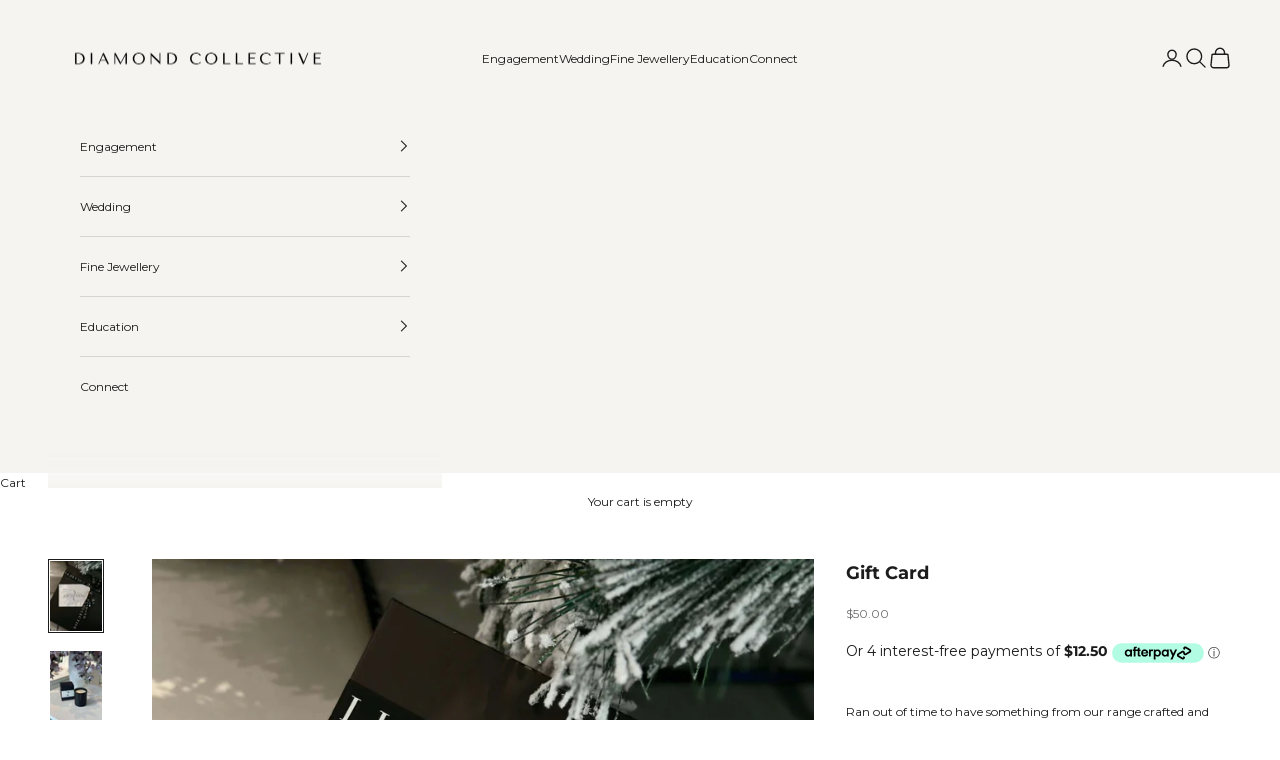

--- FILE ---
content_type: text/html; charset=UTF-8
request_url: https://pre.bossapps.co/api/js/diamond-collective-wa.myshopify.com/variants
body_size: 32221
content:
{"41526539485382SP":"690479563041","41526539485382":"yes","41821277618374SP":"690479563041","41821277618374":"yes","41821277651142SP":"690479563041","41821277651142":"yes","41526541156550":"yes","41821277946054":"yes","41821277978822":"yes","41526543417542":"yes","41821278601414":"yes","41821278634182":"yes","46689365623073":"yes","46689365655841":"yes","46689365688609":"yes","46689365721377":"yes","46689365754145":"yes","46689365786913":"yes","46689365819681":"yes","46689365852449":"yes","46689365885217":"yes","46689365917985":"yes","46689365950753":"yes","46689365983521":"yes","46689366016289":"yes","46689366049057":"yes","46689366081825":"yes","46689366114593":"yes","46689366147361":"yes","46689366180129":"yes","46689366212897":"yes","46689366245665":"yes","46689366278433":"yes","46689366311201":"yes","46689366343969":"yes","46689366376737":"yes","46689366409505":"yes","46689366442273":"yes","46689366475041":"yes","46689366507809":"yes","46689366540577":"yes","46689366573345":"yes","46689366606113":"yes","46689366638881":"yes","46689366671649":"yes","46689366704417":"yes","46689366737185":"yes","46689366769953":"yes","46689366802721":"yes","46689366835489":"yes","46689366868257":"yes","46689366901025":"yes","46689366933793":"yes","46689366966561":"yes","46689366999329":"yes","46689367032097":"yes","46689367064865":"yes","46689367097633":"yes","46689367130401":"yes","46689367163169":"yes","46689367195937":"yes","46689367228705":"yes","46689367261473":"yes","46689367294241":"yes","46689367359777":"yes","46689367392545":"yes","46689367458081":"yes","46689367490849":"yes","46689367556385":"yes","46689367621921":"yes","46689367687457":"yes","46689367752993":"yes","46689367818529":"yes","46689367884065":"yes","46689367949601":"yes","46689368015137":"yes","46689368047905":"yes","46689368080673":"yes","46689368113441":"yes","46689368146209":"yes","46689368178977":"yes","46689368211745":"yes","46689368244513":"yes","46689368277281":"yes","46689368310049":"yes","46689368342817":"yes","46689368375585":"yes","46368424296737SP":"690479563041","46368424296737":"yes","46368424329505SP":"690479563041","46368424329505":"no","46368424395041SP":"690479563041","46368424395041":"yes","41350890553542SP":"690479563041","41350890553542":"no","41350890094790SP":"690479563041","41350890094790":"yes","41350890127558SP":"690479563041","41350890127558":"yes","41350890160326SP":"690479563041","41350890160326":"yes","41350890193094SP":"690479563041","41350890193094":"yes","41350890225862SP":"690479563041","41350890225862":"yes","41350890258630SP":"690479563041","41350890258630":"yes","41350890291398SP":"690479563041","41350890291398":"yes","41350890356934SP":"690479563041","41350890356934":"yes","41350890389702SP":"690479563041","41350890389702":"yes","41350890422470SP":"690479563041","41350890422470":"yes","41350890455238SP":"690479563041","41350890455238":"yes","41350890488006SP":"690479563041","41350890488006":"yes","41350890520774SP":"690479563041","41350890520774":"yes","41350890586310SP":"690479563041","41350890586310":"yes","41350890619078SP":"690479563041","41350890619078":"yes","41350890651846SP":"690479563041","41350890651846":"yes","41350890684614SP":"690479563041","41350890684614":"yes","41350890717382SP":"690479563041","41350890717382":"yes","41350890750150SP":"690479563041","41350890750150":"yes","41350890782918SP":"690479563041","41350890782918":"yes","41350890815686SP":"690479563041","41350890815686":"yes","41350890848454SP":"690479563041","41350890848454":"yes","41350890881222SP":"690479563041","41350890881222":"yes","41350890913990SP":"690479563041","41350890913990":"yes","41350890946758SP":"690479563041","41350890946758":"yes","41350890979526SP":"690479563041","41350890979526":"yes","41350891012294SP":"690479563041","41350891012294":"yes","41350891045062SP":"690479563041","41350891045062":"yes","41350891077830SP":"690479563041","41350891077830":"yes","41350891110598SP":"690479563041","41350891110598":"yes","41350891143366SP":"690479563041","41350891143366":"yes","41821961257158SP":"690479563041","41821961257158":"yes","41821960831174SP":"690479563041","41821960831174":"yes","41821960863942SP":"690479563041","41821960863942":"yes","41821960896710SP":"690479563041","41821960896710":"yes","41821960929478SP":"690479563041","41821960929478":"yes","41821960962246SP":"690479563041","41821960962246":"yes","41821960995014SP":"690479563041","41821960995014":"yes","41821961027782SP":"690479563041","41821961027782":"yes","41821961060550SP":"690479563041","41821961060550":"yes","41821961093318SP":"690479563041","41821961093318":"yes","41821961126086SP":"690479563041","41821961126086":"yes","41821961158854SP":"690479563041","41821961158854":"yes","41821961191622SP":"690479563041","41821961191622":"yes","41821961224390SP":"690479563041","41821961224390":"yes","41821961289926SP":"690479563041","41821961289926":"yes","41821961322694SP":"690479563041","41821961322694":"yes","41821961355462SP":"690479563041","41821961355462":"yes","41821961388230SP":"690479563041","41821961388230":"yes","41821961420998SP":"690479563041","41821961420998":"yes","41821961453766SP":"690479563041","41821961453766":"yes","41821961486534SP":"690479563041","41821961486534":"yes","41821961519302SP":"690479563041","41821961519302":"yes","41821961552070SP":"690479563041","41821961552070":"yes","41821961584838SP":"690479563041","41821961584838":"yes","41821961617606SP":"690479563041","41821961617606":"yes","41821961650374SP":"690479563041","41821961650374":"yes","41821961683142SP":"690479563041","41821961683142":"yes","41821961715910SP":"690479563041","41821961715910":"yes","41821961748678SP":"690479563041","41821961748678":"yes","41821961781446SP":"690479563041","41821961781446":"yes","41821961814214SP":"690479563041","41821961814214":"yes","41821961846982SP":"690479563041","41821961846982":"yes","41821962305734SP":"690479563041","41821962305734":"yes","41821961879750SP":"690479563041","41821961879750":"yes","41821961912518SP":"690479563041","41821961912518":"yes","41821961945286SP":"690479563041","41821961945286":"yes","41821961978054SP":"690479563041","41821961978054":"yes","41821962010822SP":"690479563041","41821962010822":"yes","41821962043590SP":"690479563041","41821962043590":"yes","41821962076358SP":"690479563041","41821962076358":"yes","41821962109126SP":"690479563041","41821962109126":"yes","41821962141894SP":"690479563041","41821962141894":"yes","41821962174662SP":"690479563041","41821962174662":"yes","41821962207430SP":"690479563041","41821962207430":"yes","41821962240198SP":"690479563041","41821962240198":"yes","41821962272966SP":"690479563041","41821962272966":"yes","41821962338502SP":"690479563041","41821962338502":"yes","41821962371270SP":"690479563041","41821962371270":"yes","41821962404038SP":"690479563041","41821962404038":"yes","41821962436806SP":"690479563041","41821962436806":"yes","41821962469574SP":"690479563041","41821962469574":"yes","41821962502342SP":"690479563041","41821962502342":"yes","41821962535110SP":"690479563041","41821962535110":"yes","41821962567878SP":"690479563041","41821962567878":"yes","41821962600646SP":"690479563041","41821962600646":"yes","41821962633414SP":"690479563041","41821962633414":"yes","41821962666182SP":"690479563041","41821962666182":"yes","41821962698950SP":"690479563041","41821962698950":"yes","41821962731718SP":"690479563041","41821962731718":"yes","41821962764486SP":"690479563041","41821962764486":"yes","41821962797254SP":"690479563041","41821962797254":"yes","41821962830022SP":"690479563041","41821962830022":"yes","41821962862790SP":"690479563041","41821962862790":"yes","41821962895558SP":"690479563041","41821962895558":"yes","46330934395169":"yes","46330934165793":"yes","46330934362401":"yes","46330934296865":"yes","41815356211398":"yes","41815356244166":"yes","41815356276934":"yes","41815356309702":"yes","41815356342470":"yes","41815356375238":"yes","41815356408006":"yes","41815356440774":"yes","41815356473542":"yes","41815356506310":"yes","41815356539078":"yes","41815356571846":"yes","41815356604614":"yes","41815356637382":"yes","41815356670150":"yes","41815356702918":"yes","41815356735686":"yes","41815356768454":"yes","41815356801222":"yes","41815356833990":"yes","41815356866758":"yes","41815356899526":"yes","41815356932294":"yes","41815356965062":"yes","41815356997830":"yes","41815357030598":"yes","41815357063366":"yes","41815357096134":"yes","41815357128902":"yes","41815357161670":"yes","41821946151110":"yes","41821946183878":"yes","41821946216646":"yes","41821946249414":"yes","41821946282182":"yes","41821946314950":"yes","41821946347718":"yes","41821946380486":"yes","41821946413254":"yes","41821946446022":"yes","41821946478790":"yes","41821946511558":"yes","41821946544326":"yes","41821946577094":"yes","41821946609862":"yes","41821946642630":"yes","41821946675398":"yes","41821946708166":"yes","41821946740934":"yes","41821946773702":"yes","41821946806470":"yes","41821946839238":"yes","41821946872006":"yes","41821946904774":"yes","41821946937542":"yes","41821946970310":"yes","41821947003078":"yes","41821947035846":"yes","41821947068614":"yes","41821947101382":"yes","41821947134150":"yes","41821947166918":"yes","41821947199686":"yes","41821947232454":"yes","41821947265222":"yes","41821947297990":"yes","41821947330758":"yes","41821947363526":"yes","41821947396294":"yes","41821947429062":"yes","41821947461830":"yes","41821947494598":"yes","41821947527366":"yes","41821947560134":"yes","41821947592902":"yes","41821947625670":"yes","41821947658438":"yes","41821947691206":"yes","41821947723974":"yes","41821947756742":"yes","41821947789510":"yes","41821947822278":"yes","41821947855046":"yes","41821947887814":"yes","41821947920582":"yes","41821947953350":"yes","41821947986118":"yes","41821948018886":"yes","41821948051654":"yes","41821948084422":"yes","41809488052422SP":"690479563041","41809488052422":"yes","41734174245062SP":"690479563041","41734174245062":"yes","41734174277830SP":"690479563041","41734174277830":"yes","41734174310598SP":"690479563041","41734174310598":"yes","41734174343366SP":"690479563041","41734174343366":"yes","41734174376134SP":"690479563041","41734174376134":"yes","41734174408902SP":"690479563041","41734174408902":"yes","41734174441670SP":"690479563041","41734174441670":"yes","41734174474438SP":"690479563041","41734174474438":"yes","41734174507206SP":"690479563041","41734174507206":"yes","41734174539974SP":"690479563041","41734174539974":"yes","41734174572742SP":"690479563041","41734174572742":"yes","41734174605510SP":"690479563041","41734174605510":"yes","41734174638278SP":"690479563041","41734174638278":"yes","41734174671046SP":"690479563041","41734174671046":"yes","41734174703814SP":"690479563041","41734174703814":"yes","41734174736582SP":"690479563041","41734174736582":"yes","41734174769350SP":"690479563041","41734174769350":"yes","41734174802118SP":"690479563041","41734174802118":"yes","41734174834886SP":"690479563041","41734174834886":"yes","41734174867654SP":"690479563041","41734174867654":"yes","41734174900422SP":"690479563041","41734174900422":"yes","41734174933190SP":"690479563041","41734174933190":"yes","41734174965958SP":"690479563041","41734174965958":"yes","41734174998726SP":"690479563041","41734174998726":"yes","41734175031494SP":"690479563041","41734175031494":"yes","41734175064262SP":"690479563041","41734175064262":"yes","41734175097030SP":"690479563041","41734175097030":"yes","41734175129798SP":"690479563041","41734175129798":"yes","41734175162566SP":"690479563041","41734175162566":"yes","41734175195334SP":"690479563041","41734175195334":"yes","41734175228102SP":"690479563041","41734175228102":"yes","41821921149126SP":"690479563041","41821921149126":"yes","41821921181894SP":"690479563041","41821921181894":"yes","41821921214662SP":"690479563041","41821921214662":"yes","41821921247430SP":"690479563041","41821921247430":"yes","41821921280198SP":"690479563041","41821921280198":"yes","41821921312966SP":"690479563041","41821921312966":"yes","41821921345734SP":"690479563041","41821921345734":"yes","41821921378502SP":"690479563041","41821921378502":"yes","41821921411270SP":"690479563041","41821921411270":"yes","41821921444038SP":"690479563041","41821921444038":"yes","41821921476806SP":"690479563041","41821921476806":"yes","41821921509574SP":"690479563041","41821921509574":"yes","41821921542342SP":"690479563041","41821921542342":"yes","41821921575110SP":"690479563041","41821921575110":"yes","41821921607878SP":"690479563041","41821921607878":"yes","41821921640646SP":"690479563041","41821921640646":"yes","41821921673414SP":"690479563041","41821921673414":"yes","41821921706182SP":"690479563041","41821921706182":"yes","41821921738950SP":"690479563041","41821921738950":"yes","41821921771718SP":"690479563041","41821921771718":"yes","41821921804486SP":"690479563041","41821921804486":"yes","41821921837254SP":"690479563041","41821921837254":"yes","41821921870022SP":"690479563041","41821921870022":"yes","41821921902790SP":"690479563041","41821921902790":"yes","41821921935558SP":"690479563041","41821921935558":"yes","41821921968326SP":"690479563041","41821921968326":"yes","41821922001094SP":"690479563041","41821922001094":"yes","41821922033862SP":"690479563041","41821922033862":"yes","41821922066630SP":"690479563041","41821922066630":"yes","41821922099398SP":"690479563041","41821922099398":"yes","41821922132166SP":"690479563041","41821922132166":"yes","41821922525382SP":"690479563041","41821922525382":"yes","41821922558150SP":"690479563041","41821922558150":"yes","41821922590918SP":"690479563041","41821922590918":"yes","41821922623686SP":"690479563041","41821922623686":"yes","41821922656454SP":"690479563041","41821922656454":"yes","41821922689222SP":"690479563041","41821922689222":"yes","41821922721990SP":"690479563041","41821922721990":"yes","41821922754758SP":"690479563041","41821922754758":"yes","41821922787526SP":"690479563041","41821922787526":"yes","41821922820294SP":"690479563041","41821922820294":"yes","41821922853062SP":"690479563041","41821922853062":"yes","41821922885830SP":"690479563041","41821922885830":"yes","41821922918598SP":"690479563041","41821922918598":"yes","41821922951366SP":"690479563041","41821922951366":"yes","41821922984134SP":"690479563041","41821922984134":"yes","41821923016902SP":"690479563041","41821923016902":"yes","41821923049670SP":"690479563041","41821923049670":"yes","41821923082438SP":"690479563041","41821923082438":"yes","41821923115206SP":"690479563041","41821923115206":"yes","41821923147974SP":"690479563041","41821923147974":"yes","41821923180742SP":"690479563041","41821923180742":"yes","41821923213510SP":"690479563041","41821923213510":"yes","41821923246278SP":"690479563041","41821923246278":"yes","41821923279046SP":"690479563041","41821923279046":"yes","41821923311814SP":"690479563041","41821923311814":"yes","41821923344582SP":"690479563041","41821923344582":"yes","41821923377350SP":"690479563041","41821923377350":"yes","41821923410118SP":"690479563041","41821923410118":"yes","41821923442886SP":"690479563041","41821923442886":"yes","41821923475654SP":"690479563041","41821923475654":"yes","41821923508422SP":"690479563041","41821923508422":"yes","41526464544966SP":"690479563041","41526464544966":"yes","41526464577734SP":"690479563041","41526464577734":"yes","41526464610502SP":"690479563041","41526464610502":"yes","41821902962886SP":"690479563041","41821902962886":"yes","41821902995654SP":"690479563041","41821902995654":"yes","41821903028422SP":"690479563041","41821903028422":"yes","41821903061190SP":"690479563041","41821903061190":"yes","41821903093958SP":"690479563041","41821903093958":"yes","41821903126726SP":"690479563041","41821903126726":"yes","41526557442246SP":"690479563041","41526557442246":"yes","41526557475014SP":"690479563041","41526557475014":"yes","41526557507782SP":"690479563041","41526557507782":"yes","41526557540550SP":"690479563041","41526557540550":"yes","41821899358406SP":"690479563041","41821899358406":"yes","41821899391174SP":"690479563041","41821899391174":"yes","41821899423942SP":"690479563041","41821899423942":"yes","41821899456710SP":"690479563041","41821899456710":"yes","41821899489478SP":"690479563041","41821899489478":"yes","41821899522246SP":"690479563041","41821899522246":"yes","41821899555014SP":"690479563041","41821899555014":"yes","41821899587782SP":"690479563041","41821899587782":"yes","41526497116358SP":"690479563041","41526497116358":"yes","41526497181894SP":"690479563041","41526497181894":"yes","41526497247430SP":"690479563041","41526497247430":"yes","41821902635206SP":"690479563041","41821902635206":"yes","41821902667974SP":"690479563041","41821902667974":"yes","41821902700742SP":"690479563041","41821902700742":"yes","41821902733510SP":"690479563041","41821902733510":"yes","41821902766278SP":"690479563041","41821902766278":"yes","41821902799046SP":"690479563041","41821902799046":"yes","41526564552902SP":"690479563041","41526564552902":"yes","41526564585670SP":"690479563041","41526564585670":"yes","41526564618438SP":"690479563041","41526564618438":"yes","41526564651206SP":"690479563041","41526564651206":"yes","41821898145990SP":"690479563041","41821898145990":"yes","41821898178758SP":"690479563041","41821898178758":"yes","41821898211526SP":"690479563041","41821898211526":"yes","41821898244294SP":"690479563041","41821898244294":"yes","41821898277062SP":"690479563041","41821898277062":"yes","41821898309830SP":"690479563041","41821898309830":"yes","41821898342598SP":"690479563041","41821898342598":"yes","41821898375366SP":"690479563041","41821898375366":"yes","41529033228486SP":"690479563041","41529033228486":"yes","41529033261254SP":"690479563041","41529033261254":"yes","41529033294022SP":"690479563041","41529033294022":"yes","41821902307526SP":"690479563041","41821902307526":"yes","41821902340294SP":"690479563041","41821902340294":"yes","41821902373062SP":"690479563041","41821902373062":"yes","41821902405830SP":"690479563041","41821902405830":"yes","41821902438598SP":"690479563041","41821902438598":"yes","41821902471366SP":"690479563041","41821902471366":"yes","41529063309510SP":"690479563041","41529063309510":"yes","41529063342278SP":"690479563041","41529063342278":"yes","41529063375046SP":"690479563041","41529063375046":"yes","41529063407814SP":"690479563041","41529063407814":"yes","41821897359558SP":"690479563041","41821897359558":"yes","41821897392326SP":"690479563041","41821897392326":"yes","41821897425094SP":"690479563041","41821897425094":"yes","41821897457862SP":"690479563041","41821897457862":"yes","41821897490630SP":"690479563041","41821897490630":"yes","41821897523398SP":"690479563041","41821897523398":"yes","41821897556166SP":"690479563041","41821897556166":"yes","41821897588934SP":"690479563041","41821897588934":"yes","46239613681953SP":"690479563041","46239613681953":"yes","46239605195041SP":"690479563041","46239605195041":"yes","46239608570145SP":"690479563041","46239608570145":"no","46239611846945SP":"690479563041","46239611846945":"yes","46239618433313SP":"690479563041","46239618433313":"no","46239617483041SP":"690479563041","46239617483041":"yes","46239601819937SP":"690479563041","46239601819937":"yes","46239616041249SP":"690479563041","46239616041249":"yes","46239612993825SP":"690479563041","46239612993825":"yes","46239609913633SP":"690479563041","46239609913633":"yes","46239600574753SP":"690479563041","46239600574753":"yes","46239603949857SP":"690479563041","46239603949857":"no","46239606374689SP":"690479563041","46239606374689":"no","46239611126049SP":"690479563041","46239611126049":"yes","46239602573601SP":"690479563041","46239602573601":"no","46239614796065SP":"690479563041","46239614796065":"no","46239600673057SP":"690479563041","46239600673057":"no","46239606964513SP":"690479563041","46239606964513":"yes","42281807446214SP":"690479563041","42281807446214":"yes","42281807544518SP":"690479563041","42281807544518":"yes","42281807642822SP":"690479563041","42281807642822":"yes","46368918962465SP":"690479563041","46368918962465":"no","40972056821958":"yes","40972056232134":"yes","40972056264902":"yes","40972056297670":"yes","40972056330438":"yes","40972056363206":"yes","40972056395974":"yes","40972056428742":"yes","40972056461510":"yes","40972056494278":"yes","40972056527046":"yes","40972056559814":"yes","40972056592582":"yes","40972056625350":"yes","40972056658118":"yes","40972056690886":"yes","40972056723654":"yes","40972056756422":"yes","40972056789190":"yes","40972056854726":"yes","40972056887494":"yes","40972056920262":"yes","40972056953030":"yes","40972056985798":"yes","40972057018566":"yes","40972057051334":"yes","40972057084102":"yes","40972057116870":"yes","40972057149638":"yes","40972057182406":"yes","40972057215174":"yes","40972057247942":"yes","40972057280710":"yes","40972057313478":"yes","40972057346246":"yes","40972057379014":"yes","40972057411782":"yes","40972057444550":"yes","40972057477318":"yes","40972057510086":"yes","40972057542854":"yes","40972057575622":"yes","40972057608390":"yes","40972057641158":"yes","40972057673926":"yes","40972057706694":"yes","40972057739462":"yes","40972057772230":"yes","40971621466310":"yes","40971620909254":"yes","40971620942022":"yes","40971620974790":"yes","40971621007558":"yes","40971621040326":"yes","40971621073094":"yes","40971621105862":"yes","40971621138630":"yes","40971621171398":"yes","40971621204166":"yes","40971621236934":"yes","40971621269702":"yes","40971621302470":"yes","40971621335238":"yes","40971621400774":"yes","40971621433542":"yes","40971621499078":"yes","40971621531846":"yes","40971621564614":"yes","40971621597382":"yes","40971621630150":"yes","40971621662918":"yes","40971621695686":"yes","40971621728454":"yes","40971621761222":"yes","40971621793990":"yes","40971621826758":"yes","40971621859526":"yes","40971621892294":"yes","40971621925062":"yes","40971621957830":"yes","40971621990598":"yes","40971663311046":"yes","40971663114438":"yes","40971662655686":"yes","40971662688454":"yes","40971662721222":"yes","40971662753990":"yes","40971662786758":"yes","40971662819526":"yes","40971662852294":"yes","40971662885062":"yes","40971662917830":"yes","40971662950598":"yes","40971662983366":"yes","40971663016134":"yes","40971663048902":"yes","40971663081670":"yes","40971663147206":"yes","40971663179974":"yes","40971663212742":"yes","40971663245510":"yes","40971663278278":"yes","40971663343814":"yes","40971663376582":"yes","40971663409350":"yes","40971663442118":"yes","40971663474886":"yes","40971663507654":"yes","40971663540422":"yes","40971663573190":"yes","40971663605958":"yes","40971663638726":"yes","40971663671494":"yes","40971663704262":"yes","41277583458502SP":"690479563041","41277583458502":"yes","41277583491270SP":"690479563041","41277583491270":"yes","41277583524038SP":"690479563041","41277583524038":"yes","41277583556806SP":"690479563041","41277583556806":"yes","41277583589574SP":"690479563041","41277583589574":"yes","41277583622342SP":"690479563041","41277583622342":"yes","41277583655110SP":"690479563041","41277583655110":"yes","41277583687878SP":"690479563041","41277583687878":"yes","41277583720646SP":"690479563041","41277583720646":"yes","41277583753414SP":"690479563041","41277583753414":"yes","41277583786182SP":"690479563041","41277583786182":"yes","41277583818950SP":"690479563041","41277583818950":"yes","41277583851718SP":"690479563041","41277583851718":"yes","41277583884486SP":"690479563041","41277583884486":"yes","41277583917254SP":"690479563041","41277583917254":"yes","41277583950022SP":"690479563041","41277583950022":"yes","41277583982790SP":"690479563041","41277583982790":"yes","41277584015558SP":"690479563041","41277584015558":"yes","41277584048326SP":"690479563041","41277584048326":"yes","41277584081094SP":"690479563041","41277584081094":"yes","41277584113862SP":"690479563041","41277584113862":"yes","41277584146630SP":"690479563041","41277584146630":"yes","41277584179398SP":"690479563041","41277584179398":"yes","41277584212166SP":"690479563041","41277584212166":"yes","41277584244934SP":"690479563041","41277584244934":"yes","41277584277702SP":"690479563041","41277584277702":"yes","41277584310470SP":"690479563041","41277584310470":"yes","41277584343238SP":"690479563041","41277584343238":"yes","41277584376006SP":"690479563041","41277584376006":"yes","41277584408774SP":"690479563041","41277584408774":"yes","41277584441542SP":"690479563041","41277584441542":"yes","41821951688902SP":"690479563041","41821951688902":"yes","41821951721670SP":"690479563041","41821951721670":"yes","41821951754438SP":"690479563041","41821951754438":"yes","41821951787206SP":"690479563041","41821951787206":"yes","41821951819974SP":"690479563041","41821951819974":"yes","41821951852742SP":"690479563041","41821951852742":"yes","41821951885510SP":"690479563041","41821951885510":"yes","41821951918278SP":"690479563041","41821951918278":"yes","41821951951046SP":"690479563041","41821951951046":"yes","41821951983814SP":"690479563041","41821951983814":"yes","41821952016582SP":"690479563041","41821952016582":"yes","41821952049350SP":"690479563041","41821952049350":"yes","41821952082118SP":"690479563041","41821952082118":"yes","41821952114886SP":"690479563041","41821952114886":"yes","41821952147654SP":"690479563041","41821952147654":"yes","41821952180422SP":"690479563041","41821952180422":"yes","41821952213190SP":"690479563041","41821952213190":"yes","41821952245958SP":"690479563041","41821952245958":"yes","41821952278726SP":"690479563041","41821952278726":"yes","41821952311494SP":"690479563041","41821952311494":"yes","41821952344262SP":"690479563041","41821952344262":"yes","41821952377030SP":"690479563041","41821952377030":"yes","41821952409798SP":"690479563041","41821952409798":"yes","41821952442566SP":"690479563041","41821952442566":"yes","41821952475334SP":"690479563041","41821952475334":"yes","41821952508102SP":"690479563041","41821952508102":"yes","41821952540870SP":"690479563041","41821952540870":"yes","41821952573638SP":"690479563041","41821952573638":"yes","41821952606406SP":"690479563041","41821952606406":"yes","41821952639174SP":"690479563041","41821952639174":"yes","41821952671942SP":"690479563041","41821952671942":"yes","41821952704710SP":"690479563041","41821952704710":"yes","41821952737478SP":"690479563041","41821952737478":"yes","41821952770246SP":"690479563041","41821952770246":"yes","41821952803014SP":"690479563041","41821952803014":"yes","41821952835782SP":"690479563041","41821952835782":"yes","41821952868550SP":"690479563041","41821952868550":"yes","41821952901318SP":"690479563041","41821952901318":"yes","41821952934086SP":"690479563041","41821952934086":"yes","41821952966854SP":"690479563041","41821952966854":"yes","41821952999622SP":"690479563041","41821952999622":"yes","41821953032390SP":"690479563041","41821953032390":"yes","41821953065158SP":"690479563041","41821953065158":"yes","41821953097926SP":"690479563041","41821953097926":"yes","41821953130694SP":"690479563041","41821953130694":"yes","41821953163462SP":"690479563041","41821953163462":"yes","41821953196230SP":"690479563041","41821953196230":"yes","41821953228998SP":"690479563041","41821953228998":"yes","41821953261766SP":"690479563041","41821953261766":"yes","41821953294534SP":"690479563041","41821953294534":"yes","41821953327302SP":"690479563041","41821953327302":"yes","41821953360070SP":"690479563041","41821953360070":"yes","41821953392838SP":"690479563041","41821953392838":"yes","41821953425606SP":"690479563041","41821953425606":"yes","41821953458374SP":"690479563041","41821953458374":"yes","41821953491142SP":"690479563041","41821953491142":"yes","41821953523910SP":"690479563041","41821953523910":"yes","41821953556678SP":"690479563041","41821953556678":"yes","41821953589446SP":"690479563041","41821953589446":"yes","41821953622214SP":"690479563041","41821953622214":"yes","41821953654982SP":"690479563041","41821953654982":"yes","41821953687750SP":"690479563041","41821953687750":"yes","40972211650758":"no","40972210897094":"yes","40972210929862":"yes","40972210962630":"yes","40972210995398":"yes","40972211028166":"yes","40972211093702":"yes","40972211126470":"yes","40972211159238":"yes","40972211192006":"yes","40972211224774":"yes","40972211257542":"yes","40972211290310":"yes","40972211323078":"yes","40972211355846":"yes","40972211388614":"yes","40972211421382":"yes","40972211454150":"yes","40972211486918":"yes","40972211519686":"yes","40972211552454":"yes","40972211585222":"yes","40972211617990":"yes","40972211683526":"yes","40972211716294":"yes","40972211749062":"yes","40972211781830":"yes","40972211814598":"yes","40972211847366":"yes","40972211880134":"yes","40972211912902":"yes","40972211945670":"yes","40972211978438":"yes","40972212011206":"yes","40972212076742":"yes","40972212109510":"yes","40972212142278":"yes","40972212175046":"yes","40972212207814":"yes","40972212240582":"yes","40972212273350":"yes","40972212306118":"yes","40972212338886":"yes","40972212371654":"yes","40972212437190":"yes","40972212469958":"yes","40972212502726":"yes","40972212535494":"yes","40972213321926":"yes","40972212568262":"yes","40972212601030":"yes","40972212666566":"yes","40972212699334":"yes","40972212732102":"yes","40972212764870":"yes","40972212797638":"yes","40972212830406":"yes","40972212863174":"yes","40972212895942":"yes","40972212928710":"yes","40972212961478":"yes","40972212994246":"yes","40972213027014":"yes","40972213059782":"yes","40972213092550":"yes","40972213125318":"yes","40972213158086":"yes","40972213190854":"yes","40972213223622":"yes","40972213256390":"yes","40972213289158":"yes","40972213354694":"yes","40972213387462":"yes","40972213452998":"yes","40972213485766":"yes","40972213518534":"yes","40972213551302":"yes","40972213584070":"yes","40972213616838":"yes","40972213649606":"yes","40972213682374":"yes","40972213715142":"yes","40972213747910":"yes","40972213780678":"yes","40972213813446":"yes","40972213846214":"yes","40972213878982":"yes","40972213911750":"yes","40972213944518":"yes","40972213977286":"yes","40972214010054":"yes","40972214042822":"yes","40972214075590":"yes","40972214108358":"yes","40972214141126":"yes","40972214173894":"yes","40972173705414":"no","40972174033094":"yes","40972173377734":"yes","40972173410502":"yes","40972173443270":"yes","40972173476038":"yes","40972173508806":"yes","40972173541574":"yes","40972173574342":"yes","40972173607110":"yes","40972173639878":"yes","40972173672646":"yes","40972173738182":"yes","40972173770950":"yes","40972173803718":"yes","40972173836486":"yes","40972173869254":"yes","40972173902022":"yes","40972173934790":"yes","40972173967558":"yes","40972174000326":"yes","40972174065862":"yes","40972174098630":"yes","40972174131398":"yes","40972174164166":"yes","40972174196934":"yes","40972174229702":"yes","40972174262470":"yes","40972174295238":"yes","40972174328006":"yes","40972174360774":"yes","40972174393542":"yes","40972174426310":"yes","40972174459078":"yes","40972174491846":"yes","40972174557382":"yes","40972174622918":"yes","40972174655686":"yes","40972174688454":"yes","40972174721222":"yes","40972174753990":"yes","40972174786758":"yes","40972174819526":"yes","40972174852294":"yes","40972174917830":"yes","40972174950598":"yes","40972174983366":"yes","40972175016134":"yes","40972175409350":"yes","40972175737030":"yes","40972175048902":"yes","40972175081670":"yes","40972175114438":"yes","40972175147206":"yes","40972175179974":"yes","40972175212742":"yes","40972175245510":"yes","40972175278278":"yes","40972175311046":"yes","40972175343814":"yes","40972175442118":"yes","40972175474886":"yes","40972175507654":"yes","40972175540422":"yes","40972175573190":"yes","40972175605958":"yes","40972175638726":"yes","40972175671494":"yes","40972175704262":"yes","40972175769798":"yes","40972175802566":"yes","40972175835334":"yes","40972175900870":"yes","40972175999174":"yes","40972176064710":"yes","40972176130246":"yes","40972176195782":"yes","40972176261318":"yes","40972176294086":"yes","40972176359622":"yes","40972176425158":"yes","40972176490694":"yes","40972176556230":"yes","40972176621766":"yes","40972176687302":"yes","40972176752838":"yes","40972176818374":"yes","40972176883910":"yes","40972176916678":"yes","40972176949446":"yes","40972176982214":"yes","40972177014982":"yes","40972177047750":"yes","40972177080518":"yes","40972177113286":"yes","40972177146054":"yes","40972196413638":"no","40972195758278":"yes","40972195791046":"yes","40972195823814":"yes","40972195856582":"yes","40972195889350":"yes","40972195922118":"yes","40972195954886":"yes","40972195987654":"yes","40972196020422":"yes","40972196053190":"yes","40972196085958":"yes","40972196118726":"yes","40972196151494":"yes","40972196184262":"yes","40972196217030":"yes","40972196249798":"yes","40972196282566":"yes","40972196315334":"yes","40972196348102":"yes","40972196380870":"yes","40972196479174":"yes","40972196511942":"yes","40972196544710":"yes","40972196577478":"yes","40972196610246":"yes","40972196643014":"yes","40972196675782":"yes","40972196708550":"yes","40972196741318":"yes","40972196774086":"yes","40972196806854":"yes","40972196839622":"yes","40972196872390":"yes","40972196905158":"yes","40972196937926":"yes","40972196970694":"yes","40972197003462":"yes","40972197036230":"yes","40972197068998":"yes","40972197101766":"yes","40972197134534":"yes","40972197167302":"yes","40972197200070":"yes","40972197232838":"yes","40972197265606":"yes","40972197298374":"yes","40972197331142":"yes","40972198117574":"yes","40972197363910":"yes","40972197396678":"yes","40972197429446":"yes","40972197462214":"yes","40972197527750":"yes","40972197593286":"yes","40972197626054":"yes","40972197658822":"yes","40972197691590":"yes","40972197724358":"yes","40972197757126":"yes","40972197789894":"yes","40972197822662":"yes","40972197855430":"yes","40972197888198":"yes","40972197920966":"yes","40972197953734":"yes","40972198019270":"yes","40972198052038":"yes","40972198084806":"yes","40972198150342":"yes","40972198183110":"yes","40972198215878":"yes","40972198248646":"yes","40972198281414":"yes","40972198314182":"yes","40972198346950":"yes","40972198379718":"yes","40972198412486":"yes","40972198445254":"yes","40972198478022":"yes","40972198510790":"yes","40972198543558":"yes","40972198576326":"yes","40972198609094":"yes","40972198641862":"yes","40972198674630":"yes","40972198707398":"yes","40972198740166":"yes","40972198772934":"yes","40972198805702":"yes","40972198838470":"yes","40972198871238":"yes","40972198904006":"yes","40972198936774":"yes","40972198969542":"yes","40972199002310":"yes","40972273746118":"no","40972273156294":"yes","40972273189062":"yes","40972273221830":"yes","40972273254598":"yes","40972273287366":"yes","40972273320134":"yes","40972273352902":"yes","40972273385670":"yes","40972273418438":"yes","40972273451206":"yes","40972273483974":"yes","40972273516742":"yes","40972273549510":"yes","40972273582278":"yes","40972273615046":"yes","40972273647814":"yes","40972273680582":"yes","40972273713350":"yes","40972273778886":"yes","40972273811654":"yes","40972273844422":"yes","40972273877190":"yes","40972273909958":"yes","40972273942726":"yes","40972273975494":"yes","40972274008262":"yes","40972274041030":"yes","40972274073798":"yes","40972274106566":"yes","40972274139334":"yes","40972274172102":"yes","40972274204870":"yes","40972274237638":"yes","40972274270406":"yes","40972274303174":"yes","40972274335942":"yes","40972274368710":"yes","40972274401478":"yes","40972274434246":"yes","40972274467014":"yes","40972274499782":"yes","40972274532550":"yes","40972274565318":"yes","40972274598086":"yes","40972274630854":"yes","40972274663622":"yes","40972274696390":"yes","40972275318982":"yes","40972274729158":"yes","40972274761926":"yes","40972274794694":"yes","40972274827462":"yes","40972274860230":"yes","40972274892998":"yes","40972274925766":"yes","40972274958534":"yes","40972274991302":"yes","40972275024070":"yes","40972275056838":"yes","40972275089606":"yes","40972275122374":"yes","40972275155142":"yes","40972275187910":"yes","40972275220678":"yes","40972275253446":"yes","40972275286214":"yes","40972275351750":"yes","40972275384518":"yes","40972275417286":"yes","40972275450054":"yes","40972275482822":"yes","40972275515590":"yes","40972275548358":"yes","40972275581126":"yes","40972275613894":"yes","40972275646662":"yes","40972275679430":"yes","40972275712198":"yes","40972275744966":"yes","40972275777734":"yes","40972275810502":"yes","40972275843270":"yes","40972275876038":"yes","40972275908806":"yes","40972275941574":"yes","40972276007110":"yes","40972276039878":"yes","40972276072646":"yes","40972276105414":"yes","40972276138182":"yes","40972276170950":"yes","40972276203718":"yes","40972276236486":"yes","40972276269254":"yes","40972276302022":"yes","40972284461254":"no","40972284068038":"yes","40972283609286":"yes","40972283642054":"yes","40972283674822":"yes","40972283707590":"yes","40972283740358":"yes","40972283773126":"yes","40972283805894":"yes","40972283838662":"yes","40972283871430":"yes","40972283904198":"yes","40972283936966":"yes","40972283969734":"yes","40972284002502":"yes","40972284035270":"yes","40972284100806":"yes","40972284133574":"yes","40972284166342":"yes","40972284199110":"yes","40972284231878":"yes","40972284264646":"yes","40972284297414":"yes","40972284330182":"yes","40972284362950":"yes","40972284395718":"yes","40972284428486":"yes","40972284494022":"yes","40972284526790":"yes","40972284559558":"yes","40972284592326":"yes","40972284625094":"yes","40972284657862":"yes","40972284690630":"yes","40972284723398":"yes","40972284756166":"yes","40972284788934":"yes","40972284821702":"yes","40972284854470":"yes","40972284887238":"yes","40972284920006":"yes","40972284952774":"yes","40972284985542":"yes","40972285018310":"yes","40972285051078":"yes","40972285083846":"yes","40972285116614":"yes","40972285182150":"yes","40972286099654":"yes","40972285706438":"yes","40972285214918":"yes","40972285247686":"yes","40972285280454":"yes","40972285313222":"yes","40972285345990":"yes","40972285378758":"yes","40972285411526":"yes","40972285444294":"yes","40972285509830":"yes","40972285542598":"yes","40972285575366":"yes","40972285608134":"yes","40972285640902":"yes","40972285673670":"yes","40972285739206":"yes","40972285771974":"yes","40972285804742":"yes","40972285837510":"yes","40972285870278":"yes","40972285903046":"yes","40972285935814":"yes","40972285968582":"yes","40972286001350":"yes","40972286034118":"yes","40972286066886":"yes","40972286132422":"yes","40972286165190":"yes","40972286197958":"yes","40972286230726":"yes","40972286263494":"yes","40972286296262":"yes","40972286329030":"yes","40972286361798":"yes","40972286394566":"yes","40972286427334":"yes","40972286460102":"yes","40972286492870":"yes","40972286525638":"yes","40972286558406":"yes","40972286591174":"yes","40972286623942":"yes","40972286656710":"yes","40972286689478":"yes","40972286722246":"yes","40972286755014":"yes","40972286787782":"yes","40972260671686":"yes","40972260475078":"yes","40972259819718":"yes","40972259852486":"yes","40972259885254":"yes","40972259918022":"yes","40972259950790":"yes","40972259983558":"yes","40972260016326":"yes","40972260049094":"yes","40972260081862":"yes","40972260114630":"yes","40972260147398":"yes","40972260180166":"yes","40972260212934":"yes","40972260245702":"yes","40972260278470":"yes","40972260311238":"yes","40972260344006":"yes","40972260376774":"yes","40972260409542":"yes","40972260442310":"yes","40972260507846":"yes","40972260540614":"yes","40972260573382":"yes","40972260606150":"yes","40972260638918":"yes","40972260704454":"yes","40972260737222":"yes","40972260769990":"yes","40972260802758":"yes","40972260835526":"yes","40972260868294":"yes","40972260901062":"yes","40972260933830":"yes","40972260966598":"yes","40972260999366":"yes","40972261032134":"yes","40972261064902":"yes","40972261097670":"yes","40972261130438":"yes","40972261163206":"yes","40972261195974":"yes","40972261228742":"yes","40972261261510":"yes","40972261294278":"yes","40972261327046":"yes","40972261359814":"yes","40972262244550":"yes","40972262047942":"yes","40972261392582":"yes","40972261425350":"yes","40972261458118":"yes","40972261490886":"yes","40972261523654":"yes","40972261556422":"yes","40972261589190":"yes","40972261621958":"yes","40972261654726":"yes","40972261687494":"yes","40972261720262":"yes","40972261753030":"yes","40972261785798":"yes","40972261818566":"yes","40972261851334":"yes","40972261884102":"yes","40972261916870":"yes","40972261949638":"yes","40972261982406":"yes","40972262015174":"yes","40972262080710":"yes","40972262113478":"yes","40972262146246":"yes","40972262179014":"yes","40972262211782":"yes","40972262277318":"yes","40972262310086":"yes","40972262342854":"yes","40972262375622":"yes","40972262408390":"yes","40972262441158":"yes","40972262473926":"yes","40972262506694":"yes","40972262539462":"yes","40972262572230":"yes","40972262604998":"yes","40972262637766":"yes","40972262670534":"yes","40972262703302":"yes","40972262736070":"yes","40972262768838":"yes","40972262801606":"yes","40972262834374":"yes","40972262867142":"yes","40972262899910":"yes","40972262932678":"yes","44471353114913":"yes","44471353147681":"yes","44471353344289":"yes","44427469881633":"no","44427469914401":"yes","44427469947169":"yes","41860674027718":"yes","41860674060486":"yes","41860674093254":"yes","41860674126022":"yes","41860674158790":"yes","41860674191558":"yes","41860674224326":"yes","41860674257094":"yes","44446891606305":"yes","41733778309318":"yes","41733778342086":"yes","41733778374854":"yes","41733778407622":"yes","41821243539654":"yes","41821243572422":"yes","41821243605190":"yes","41821243637958":"yes","41860672553158":"yes","41860672585926":"yes","41860672618694":"yes","41860672651462":"yes","41860672684230":"yes","41860672716998":"yes","41860672749766":"yes","41860672782534":"yes","42308599709894":"no","42308599185606":"yes","42308599218374":"yes","42308599251142":"yes","42308599283910":"yes","42308599316678":"yes","42308599349446":"yes","42308599382214":"yes","42308599414982":"yes","42308599447750":"yes","42308599480518":"yes","42308599513286":"yes","42308599546054":"yes","42308599578822":"yes","42308599611590":"yes","42308599644358":"yes","42308599677126":"yes","42308599742662":"yes","42308599775430":"yes","42308599808198":"yes","42308599840966":"yes","42308599873734":"yes","42308599906502":"yes","42308599939270":"yes","42308599972038":"yes","42308600004806":"yes","42308600037574":"yes","42308600070342":"yes","42308600103110":"yes","42308600135878":"yes","42308600168646":"yes","42308600201414":"yes","42308600234182":"yes","42308600266950":"yes","42308600299718":"yes","42308600332486":"yes","42308600889542":"yes","42308600365254":"yes","42308600398022":"yes","42308600430790":"yes","42308600463558":"yes","42308600496326":"yes","42308600529094":"yes","42308600561862":"yes","42308600594630":"yes","42308600627398":"yes","42308600660166":"yes","42308600692934":"yes","42308600725702":"yes","42308600758470":"yes","42308600791238":"yes","42308600824006":"yes","42308600856774":"yes","42308600922310":"yes","42308600955078":"yes","42308600987846":"yes","42308601020614":"yes","42308601053382":"yes","42308601086150":"yes","42308601118918":"yes","42308601151686":"yes","42308601184454":"yes","42308601217222":"yes","42308601249990":"yes","42308601282758":"yes","42308601315526":"yes","42308601348294":"yes","42308601381062":"yes","42308601413830":"yes","42308601446598":"yes","42308601479366":"yes","42308601512134":"yes","42308543185094":"yes","42308542791878":"yes","42308542824646":"yes","42308542857414":"yes","42308542890182":"yes","42308542922950":"yes","42308542955718":"yes","42308542988486":"yes","42308543021254":"yes","42308543054022":"yes","42308543086790":"yes","42308543119558":"yes","42308543152326":"yes","42308543217862":"yes","42308543250630":"yes","42308543283398":"yes","42308543316166":"yes","42308543348934":"yes","42308543381702":"yes","42308543414470":"yes","42308543447238":"yes","42308543480006":"yes","42308543512774":"yes","42308543545542":"yes","42308543578310":"yes","42308543611078":"yes","42308543643846":"yes","42308543676614":"yes","42308543709382":"yes","42308543742150":"yes","42308543774918":"yes","42308543807686":"yes","42308543840454":"yes","42308543873222":"yes","42308543905990":"yes","42308543938758":"yes","42308544790726":"yes","42308544364742":"yes","42308544397510":"yes","42308544430278":"yes","42308544495814":"yes","42308544528582":"yes","42308544561350":"yes","42308544594118":"yes","42308544626886":"yes","42308544659654":"yes","42308544692422":"yes","42308544725190":"yes","42308544757958":"yes","42308544823494":"yes","42308544856262":"yes","42308544889030":"yes","42308544921798":"yes","42308544954566":"yes","42308544987334":"yes","42308545020102":"yes","42308545052870":"yes","42308545085638":"yes","42308545118406":"yes","42308545151174":"yes","42308545183942":"yes","42308545216710":"yes","42308545249478":"yes","42308545282246":"yes","42308545315014":"yes","42308545347782":"yes","42308545380550":"yes","42308545413318":"yes","42308545446086":"yes","42308545478854":"yes","42308545511622":"yes","42308545544390":"yes","42308596039878":"yes","42308595581126":"yes","42308595613894":"yes","42308595646662":"yes","42308595679430":"yes","42308595712198":"yes","42308595744966":"yes","42308595777734":"yes","42308595810502":"yes","42308595843270":"yes","42308595876038":"yes","42308595908806":"yes","42308595941574":"yes","42308595974342":"yes","42308596007110":"yes","42308596072646":"yes","42308596105414":"yes","42308596138182":"yes","42308596170950":"yes","42308596203718":"yes","42308596236486":"yes","42308596269254":"yes","42308596302022":"yes","42308596334790":"yes","42308596367558":"yes","42308596400326":"yes","42308596433094":"yes","42308596465862":"yes","42308596498630":"yes","42308596531398":"yes","42308596564166":"yes","42308596596934":"yes","42308596629702":"yes","42308596662470":"yes","42308596695238":"yes","42308596728006":"yes","42308597219526":"yes","42308596760774":"yes","42308596793542":"yes","42308596826310":"yes","42308596859078":"yes","42308596891846":"yes","42308596924614":"yes","42308596957382":"yes","42308596990150":"yes","42308597022918":"yes","42308597055686":"yes","42308597088454":"yes","42308597121222":"yes","42308597153990":"yes","42308597186758":"yes","42308597252294":"yes","42308597285062":"yes","42308597317830":"yes","42308597350598":"yes","42308597383366":"yes","42308597416134":"yes","42308597448902":"yes","42308597481670":"yes","42308597514438":"yes","42308597547206":"yes","42308597579974":"yes","42308597612742":"yes","42308597645510":"yes","42308597678278":"yes","42308597711046":"yes","42308597743814":"yes","42308597776582":"yes","42308597809350":"yes","42308597842118":"yes","42308597874886":"yes","42308597907654":"yes","40972101320902":"yes","40972100698310":"yes","40972100731078":"yes","40972100763846":"yes","40972100796614":"yes","40972100829382":"yes","40972100862150":"yes","40972100894918":"yes","40972100960454":"yes","40972100993222":"yes","40972101025990":"yes","40972101058758":"yes","40972101091526":"yes","40972101124294":"yes","40972101157062":"yes","40972101189830":"yes","40972101222598":"yes","40972101255366":"yes","40972101288134":"yes","40972101353670":"yes","40972101386438":"yes","40972101419206":"yes","40972101451974":"yes","40972101484742":"yes","40972101517510":"yes","40972101550278":"yes","40972101583046":"yes","40972101615814":"yes","40972101648582":"yes","40972101681350":"yes","40972101714118":"yes","40972101746886":"yes","40972101812422":"yes","40972101845190":"yes","40972101877958":"yes","40972101910726":"yes","40972101943494":"yes","40972101976262":"yes","40972102009030":"yes","40972102041798":"yes","40972102074566":"yes","40972102107334":"yes","40972102140102":"yes","40972102172870":"yes","40972102205638":"yes","40972102238406":"yes","40972102271174":"yes","40972102303942":"yes","40972103024838":"yes","40972102369478":"yes","40972102402246":"yes","40972102435014":"yes","40972102467782":"yes","40972102533318":"yes","40972102566086":"yes","40972102598854":"yes","40972102631622":"yes","40972102664390":"yes","40972102697158":"yes","40972102729926":"yes","40972102795462":"yes","40972102828230":"yes","40972102860998":"yes","40972102893766":"yes","40972102926534":"yes","40972102959302":"yes","40972102992070":"yes","40972103057606":"yes","40972103090374":"yes","40972103123142":"yes","40972103155910":"yes","40972103188678":"yes","40972103221446":"yes","40972103254214":"yes","40972103286982":"yes","40972103319750":"yes","40972103352518":"yes","40972103385286":"yes","40972103418054":"yes","40972103450822":"yes","40972103483590":"yes","40972103516358":"yes","40972103549126":"yes","40972103581894":"yes","40972103614662":"yes","40972103647430":"yes","40972103680198":"yes","40972103712966":"yes","40972103745734":"yes","40972103778502":"yes","40972103811270":"yes","40972103844038":"yes","40972103876806":"yes","40972103909574":"yes","40972103942342":"yes","40972103975110":"yes","40972081037510":"yes","40972080775366":"no","40972080480454":"yes","40972080120006":"yes","40972080152774":"yes","40972080185542":"yes","40972080218310":"yes","40972080251078":"yes","40972080316614":"yes","40972080349382":"yes","40972080382150":"yes","40972080414918":"yes","40972080447686":"yes","40972080545990":"yes","40972080578758":"yes","40972080611526":"yes","40972080644294":"yes","40972080677062":"yes","40972080709830":"yes","40972080742598":"yes","40972080808134":"yes","40972080840902":"yes","40972080873670":"yes","40972080906438":"yes","40972080939206":"yes","40972080971974":"yes","40972081004742":"yes","40972081070278":"yes","40972081103046":"yes","40972081135814":"yes","40972081168582":"yes","40972081201350":"yes","40972081234118":"yes","40972081266886":"yes","40972081299654":"yes","40972081365190":"yes","40972081397958":"yes","40972081430726":"yes","40972081463494":"yes","40972081496262":"yes","40972081529030":"yes","40972081561798":"yes","40972081594566":"yes","40972081627334":"yes","40972081660102":"yes","40972081725638":"yes","40972081758406":"yes","40972081791174":"yes","40972082675910":"yes","40972082413766":"yes","40972082151622":"yes","40972081823942":"yes","40972081856710":"yes","40972081889478":"yes","40972081922246":"yes","40972081955014":"yes","40972081987782":"yes","40972082020550":"yes","40972082053318":"yes","40972082086086":"yes","40972082118854":"yes","40972082184390":"yes","40972082217158":"yes","40972082249926":"yes","40972082282694":"yes","40972082315462":"yes","40972082348230":"yes","40972082380998":"yes","40972082446534":"yes","40972082479302":"yes","40972082512070":"yes","40972082544838":"yes","40972082577606":"yes","40972082610374":"yes","40972082643142":"yes","40972082708678":"yes","40972082741446":"yes","40972082774214":"yes","40972082806982":"yes","40972082872518":"yes","40972082905286":"yes","40972082938054":"yes","40972082970822":"yes","40972083003590":"yes","40972083036358":"yes","40972083069126":"yes","40972083101894":"yes","40972083134662":"yes","40972083167430":"yes","40972083200198":"yes","40972083232966":"yes","40972083265734":"yes","40972083298502":"yes","40972083331270":"yes","40972083364038":"yes","40972083396806":"yes","40972114034886":"yes","40972113248454":"no","40972113772742":"no","40972112920774":"yes","40972112953542":"yes","40972112986310":"yes","40972113019078":"yes","40972113051846":"yes","40972113084614":"yes","40972113117382":"yes","40972113150150":"yes","40972113182918":"yes","40972113215686":"yes","40972113281222":"yes","40972113313990":"yes","40972113346758":"yes","40972113445062":"yes","40972113510598":"yes","40972113576134":"no","40972113674438":"yes","40972113838278":"yes","40972113903814":"yes","40972113969350":"yes","40972114100422":"yes","40972114165958":"yes","40972114231494":"yes","40972114264262":"yes","40972114297030":"yes","40972114329798":"yes","40972114362566":"yes","40972114395334":"yes","40972114460870":"yes","40972114493638":"yes","40972114526406":"yes","40972114559174":"yes","40972114591942":"yes","40972114657478":"yes","40972114690246":"yes","40972114723014":"yes","40972114755782":"yes","40972114788550":"yes","40972114821318":"yes","40972114854086":"yes","40972114886854":"yes","40972114919622":"yes","40972114952390":"yes","40972114985158":"yes","40972115017926":"yes","40972115804358":"yes","40972115378374":"yes","40972115673286":"yes","40972115050694":"yes","40972115083462":"yes","40972115116230":"yes","40972115148998":"yes","40972115181766":"yes","40972115214534":"yes","40972115247302":"yes","40972115280070":"yes","40972115312838":"yes","40972115345606":"yes","40972115411142":"yes","40972115443910":"yes","40972115509446":"yes","40972115542214":"yes","40972115574982":"yes","40972115607750":"yes","40972115640518":"yes","40972115706054":"yes","40972115738822":"yes","40972115771590":"yes","40972115837126":"yes","40972115869894":"yes","40972115902662":"yes","40972115935430":"yes","40972115968198":"yes","40972116000966":"yes","40972116033734":"yes","40972116066502":"yes","40972116099270":"yes","40972116132038":"yes","40972116164806":"yes","40972116197574":"yes","40972116230342":"yes","40972116263110":"yes","40972116295878":"yes","40972116328646":"yes","40972116361414":"yes","40972116394182":"yes","40972116426950":"yes","40972116492486":"yes","40972116525254":"yes","40972116558022":"yes","40972116590790":"yes","40972116623558":"yes","40972116656326":"yes","41101530890438":"no","41101530235078":"yes","41101530267846":"yes","41101530300614":"yes","41101530333382":"yes","41101530366150":"yes","41101530398918":"yes","41101530431686":"yes","41101530464454":"yes","41101530497222":"yes","41101530529990":"yes","41101530562758":"yes","41101530595526":"yes","41101530628294":"yes","41101530661062":"yes","41101530693830":"yes","41101530726598":"yes","41101530759366":"yes","41101530792134":"yes","41101530824902":"yes","41101530857670":"yes","41101530923206":"yes","41101530955974":"yes","41101530988742":"yes","41101531021510":"yes","41101531054278":"yes","41101531087046":"yes","41101531119814":"yes","41101531152582":"yes","41101531185350":"yes","41101531218118":"yes","41101531250886":"yes","41101531283654":"yes","41101531316422":"yes","41101531349190":"yes","41101531381958":"yes","41101531414726":"yes","41101531447494":"yes","41101531480262":"yes","41101531513030":"yes","41101531545798":"yes","41101531578566":"yes","41101531611334":"yes","41101531644102":"yes","41101531676870":"yes","41101531709638":"yes","41101531742406":"yes","41101531775174":"yes","41101532463302":"yes","41101531807942":"yes","41101531840710":"yes","41101531873478":"yes","41101531906246":"yes","41101531939014":"yes","41101531971782":"yes","41101532004550":"yes","41101532037318":"yes","41101532070086":"yes","41101532102854":"yes","41101532135622":"yes","41101532168390":"yes","41101532201158":"yes","41101532233926":"yes","41101532266694":"yes","41101532299462":"yes","41101532332230":"yes","41101532364998":"yes","41101532397766":"yes","41101532430534":"yes","41101532496070":"yes","41101532528838":"yes","41101532561606":"yes","41101532594374":"yes","41101532627142":"yes","41101532659910":"yes","41101532692678":"yes","41101532725446":"yes","41101532758214":"yes","41101532790982":"yes","41101532823750":"yes","41101532856518":"yes","41101532889286":"yes","41101532922054":"yes","41101532954822":"yes","41101532987590":"yes","41101533020358":"yes","41101533053126":"yes","41101533085894":"yes","41101533118662":"yes","41101533151430":"yes","41101533184198":"yes","41101533216966":"yes","41101533249734":"yes","41101533282502":"yes","41101533315270":"yes","41101533348038":"yes","41101559169222":"no","41101559365830":"yes","41101559431366":"yes","41101558382790":"yes","41101558415558":"yes","41101558448326":"yes","41101558481094":"yes","41101558546630":"yes","41101558612166":"yes","41101558710470":"yes","41101558776006":"yes","41101558808774":"yes","41101558841542":"yes","41101558874310":"yes","41101558907078":"yes","41101558939846":"yes","41101558972614":"yes","41101559005382":"yes","41101559038150":"yes","41101559070918":"yes","41101559136454":"yes","41101559201990":"yes","41101559234758":"yes","41101559267526":"yes","41101559300294":"yes","41101559333062":"yes","41101559398598":"yes","41101559464134":"yes","41101559496902":"yes","41101559529670":"yes","41101559562438":"yes","41101559595206":"yes","41101559627974":"yes","41101559660742":"yes","41101559693510":"yes","41101559726278":"yes","41101559759046":"yes","41101559791814":"yes","41101559824582":"yes","41101559857350":"yes","41101559890118":"yes","41101559922886":"yes","41101559955654":"yes","41101559988422":"yes","41101560021190":"yes","41101560053958":"yes","41101560086726":"yes","41101560119494":"yes","41101560774854":"yes","41101561004230":"yes","41101561069766":"yes","41101560152262":"yes","41101560185030":"yes","41101560217798":"yes","41101560250566":"yes","41101560283334":"yes","41101560348870":"yes","41101560381638":"yes","41101560414406":"yes","41101560447174":"yes","41101560479942":"yes","41101560512710":"yes","41101560545478":"yes","41101560578246":"yes","41101560611014":"yes","41101560643782":"yes","41101560676550":"yes","41101560709318":"yes","41101560742086":"yes","41101560807622":"yes","41101560840390":"yes","41101560905926":"yes","41101560938694":"yes","41101560971462":"yes","41101561036998":"yes","41101561102534":"yes","41101561135302":"yes","41101561168070":"yes","41101561200838":"yes","41101561233606":"yes","41101561266374":"yes","41101561299142":"yes","41101561331910":"yes","41101561397446":"yes","41101561495750":"yes","41101561561286":"yes","41101561626822":"yes","41101561659590":"yes","41101561692358":"yes","41101561725126":"yes","41101561757894":"yes","41101561790662":"yes","41101561823430":"yes","41101561856198":"yes","41101561888966":"yes","41101561921734":"yes","41283469377734":"yes","41283468525766":"yes","41283468558534":"yes","41283468591302":"yes","41283468624070":"yes","41283468656838":"yes","41283468689606":"yes","41283468722374":"yes","41283468755142":"yes","41283468787910":"yes","41283468820678":"yes","41283468853446":"yes","41283468886214":"yes","41283468918982":"yes","41283468951750":"yes","41283468984518":"yes","41283469017286":"yes","41283469050054":"yes","41283469082822":"yes","41283469115590":"yes","41283469148358":"yes","41283469181126":"yes","41283469213894":"yes","41283469246662":"yes","41283469279430":"yes","41283469312198":"yes","41283469344966":"yes","41283469410502":"yes","41283469443270":"yes","41283469476038":"yes","41283469508806":"yes","41283469541574":"yes","41283469574342":"yes","41283469607110":"yes","41283469639878":"yes","41283469672646":"yes","41283469705414":"yes","41283469738182":"yes","41283469803718":"yes","41283469836486":"yes","41283469869254":"yes","41283469934790":"yes","41283470000326":"yes","41283470033094":"yes","41283470065862":"yes","41283470098630":"yes","41283470131398":"yes","41283470164166":"yes","41283471114438":"yes","41283470196934":"yes","41283470229702":"yes","41283470262470":"yes","41283470295238":"yes","41283470328006":"yes","41283470393542":"yes","41283470426310":"yes","41283470459078":"yes","41283470491846":"yes","41283470524614":"yes","41283470557382":"yes","41283470590150":"yes","41283470622918":"yes","41283470655686":"yes","41283470688454":"yes","41283470721222":"yes","41283470753990":"yes","41283470786758":"yes","41283470819526":"yes","41283470852294":"yes","41283470917830":"yes","41283470950598":"yes","41283470983366":"yes","41283471016134":"yes","41283471048902":"yes","41283471081670":"yes","41283471147206":"yes","41283471179974":"yes","41283471212742":"yes","41283471245510":"yes","41283471278278":"yes","41283471343814":"yes","41283471376582":"yes","41283471409350":"yes","41283471442118":"yes","41283471474886":"yes","41283471507654":"yes","41283471573190":"yes","41283471605958":"yes","41283471638726":"yes","41283471671494":"yes","41283471704262":"yes","41283471737030":"yes","41283471769798":"yes","41283471802566":"yes","41283471835334":"yes","41283471868102":"yes","44447007441185SP":"690000167201","44447007441185":"no","44447007473953SP":"690000167201","44447007473953":"no","44447007506721SP":"690000167201","44447007506721":"yes","44427429183777SP":"690001346849","44427429183777":"yes","44427429151009SP":"690001346849","44427429151009":"yes","44427429216545SP":"690001346849","44427429216545":"yes","44427405426977":"no","44427405459745":"yes","44427405492513":"yes","41277593845958":"yes","41277593878726":"yes","41277593911494":"yes","41277593944262":"yes","41277593977030":"yes","41277594009798":"yes","41277594042566":"yes","41277594075334":"yes","41277594108102":"yes","41277594140870":"yes","41277594173638":"yes","41277594206406":"yes","41277594239174":"yes","41277594271942":"yes","41277594304710":"yes","41277594370246":"yes","41277594403014":"yes","41277594435782":"yes","41277594468550":"yes","41277594501318":"yes","41277594534086":"yes","41277594566854":"yes","41277594599622":"yes","41277594632390":"yes","41277594665158":"yes","41277594697926":"yes","41277594730694":"yes","41277594763462":"yes","41277594796230":"yes","41277594828998":"yes","41277594861766":"yes","41821933142214":"yes","41821933174982":"yes","41821933207750":"yes","41821933240518":"yes","41821933273286":"yes","41821933306054":"yes","41821933338822":"yes","41821933371590":"yes","41821933404358":"yes","41821933437126":"yes","41821933469894":"yes","41821933502662":"yes","41821933535430":"yes","41821933568198":"yes","41821933600966":"yes","41821933633734":"yes","41821933666502":"yes","41821933699270":"yes","41821933732038":"yes","41821933764806":"yes","41821933797574":"yes","41821933830342":"yes","41821933863110":"yes","41821933895878":"yes","41821933928646":"yes","41821933961414":"yes","41821933994182":"yes","41821934026950":"yes","41821934059718":"yes","41821934092486":"yes","41821934125254":"yes","41821934158022":"yes","41821934190790":"yes","41821934223558":"yes","41821934256326":"yes","41821934289094":"yes","41821934321862":"yes","41821934354630":"yes","41821934387398":"yes","41821934420166":"yes","41821934452934":"yes","41821934485702":"yes","41821934518470":"yes","41821934551238":"yes","41821934584006":"yes","41821934616774":"yes","41821934649542":"yes","41821934682310":"yes","41821934715078":"yes","41821934747846":"yes","41821934780614":"yes","41821934813382":"yes","41821934846150":"yes","41821934878918":"yes","41821934911686":"yes","41821934944454":"yes","41821934977222":"yes","41821935009990":"yes","41821935042758":"yes","41821935075526":"yes","41821935108294":"yes","41821935141062":"yes","40972223545542":"no","40972223217862":"yes","40972223250630":"yes","40972223283398":"yes","40972223316166":"yes","40972223348934":"yes","40972223381702":"yes","40972223414470":"yes","40972223447238":"yes","40972223480006":"yes","40972223512774":"yes","40972223578310":"yes","40972223611078":"yes","40972223643846":"yes","40972223676614":"yes","40972223709382":"yes","40972223742150":"yes","40972223774918":"yes","40972223807686":"yes","40972223840454":"yes","40972223873222":"yes","40972223905990":"yes","40972223938758":"yes","40972223971526":"yes","40972224004294":"yes","40972224037062":"yes","40972224069830":"yes","40972224102598":"yes","40972224135366":"yes","40972224168134":"yes","40972224200902":"yes","40972224233670":"yes","40972224266438":"yes","40972224299206":"yes","40972224331974":"yes","40972224364742":"yes","40972224397510":"yes","40972224430278":"yes","40972224463046":"yes","40972224495814":"yes","40972224528582":"yes","40972224561350":"yes","40972224594118":"yes","40972224626886":"yes","40972224659654":"yes","40972224692422":"yes","40972224725190":"yes","40972224757958":"yes","40972225118406":"yes","40972224790726":"yes","40972224823494":"yes","40972224856262":"yes","40972224889030":"yes","40972224921798":"yes","40972224954566":"yes","40972224987334":"yes","40972225020102":"yes","40972225052870":"yes","40972225085638":"yes","40972225151174":"yes","40972225183942":"yes","40972225216710":"yes","40972225282246":"yes","40972225315014":"yes","40972225347782":"yes","40972225380550":"yes","40972225413318":"yes","40972225446086":"yes","40972225478854":"yes","40972225511622":"yes","40972225544390":"yes","40972225577158":"yes","40972225609926":"yes","40972225642694":"yes","40972225675462":"yes","40972225708230":"yes","40972225740998":"yes","40972225773766":"yes","40972225806534":"yes","40972225839302":"yes","40972225872070":"yes","40972225904838":"yes","40972225937606":"yes","40972225970374":"yes","40972226003142":"yes","40972226035910":"yes","40972226068678":"yes","40972226101446":"yes","40972226134214":"yes","40972226166982":"yes","40972226199750":"yes","40972226232518":"yes","40972226265286":"yes","40972226298054":"yes","40972226330822":"yes","40972226363590":"yes","40972241666246":"yes","40972241404102":"no","40972241076422":"yes","40972241109190":"yes","40972241141958":"yes","40972241174726":"yes","40972241207494":"yes","40972241240262":"yes","40972241273030":"yes","40972241305798":"yes","40972241338566":"yes","40972241371334":"yes","40972241436870":"yes","40972241469638":"yes","40972241502406":"yes","40972241535174":"yes","40972241567942":"yes","40972241600710":"yes","40972241633478":"yes","40972241699014":"yes","40972241731782":"yes","40972241764550":"yes","40972241797318":"yes","40972241830086":"yes","40972241862854":"yes","40972241895622":"yes","40972241928390":"yes","40972241961158":"yes","40972241993926":"yes","40972242026694":"yes","40972242059462":"yes","40972242092230":"yes","40972242124998":"yes","40972242157766":"yes","40972242190534":"yes","40972242223302":"yes","40972242256070":"yes","40972242288838":"yes","40972242321606":"yes","40972242354374":"yes","40972242387142":"yes","40972242419910":"yes","40972242452678":"yes","40972242485446":"yes","40972242518214":"yes","40972242550982":"yes","40972242583750":"yes","40972242649286":"yes","40972243271878":"yes","40972243009734":"yes","40972242682054":"yes","40972242714822":"yes","40972242747590":"yes","40972242780358":"yes","40972242813126":"yes","40972242845894":"yes","40972242878662":"yes","40972242911430":"yes","40972242944198":"yes","40972242976966":"yes","40972243042502":"yes","40972243075270":"yes","40972243108038":"yes","40972243140806":"yes","40972243173574":"yes","40972243206342":"yes","40972243239110":"yes","40972243304646":"yes","40972243337414":"yes","40972243370182":"yes","40972243402950":"yes","40972243435718":"yes","40972243468486":"yes","40972243534022":"yes","40972243566790":"yes","40972243599558":"yes","40972243632326":"yes","40972243665094":"yes","40972243697862":"yes","40972243730630":"yes","40972243763398":"yes","40972243796166":"yes","40972243828934":"yes","40972243861702":"yes","40972243894470":"yes","40972243927238":"yes","40972243960006":"yes","40972243992774":"yes","40972244025542":"yes","40972244058310":"yes","40972244091078":"yes","40972244123846":"yes","40972244189382":"yes","40972244254918":"yes","40972244320454":"yes","40972244385990":"yes","40972253757638":"no","40972253135046":"yes","40972253167814":"yes","40972253200582":"yes","40972253233350":"yes","40972253266118":"yes","40972253298886":"yes","40972253331654":"yes","40972253364422":"yes","40972253397190":"yes","40972253429958":"yes","40972253462726":"yes","40972253495494":"yes","40972253528262":"yes","40972253561030":"yes","40972253593798":"yes","40972253659334":"yes","40972253692102":"yes","40972253724870":"yes","40972253790406":"yes","40972253823174":"yes","40972253855942":"yes","40972253888710":"yes","40972253921478":"yes","40972253954246":"yes","40972253987014":"yes","40972254019782":"yes","40972254052550":"yes","40972254085318":"yes","40972254118086":"yes","40972254150854":"yes","40972254183622":"yes","40972254216390":"yes","40972254249158":"yes","40972254281926":"yes","40972254314694":"yes","40972254347462":"yes","40972254380230":"yes","40972254412998":"yes","40972254445766":"yes","40972254478534":"yes","40972254511302":"yes","40972254544070":"yes","40972254576838":"yes","40972254609606":"yes","40972254642374":"yes","40972254675142":"yes","40972254740678":"yes","40972255363270":"yes","40972254773446":"yes","40972254806214":"yes","40972254838982":"yes","40972254871750":"yes","40972254904518":"yes","40972254937286":"yes","40972254970054":"yes","40972255002822":"yes","40972255035590":"yes","40972255068358":"yes","40972255101126":"yes","40972255133894":"yes","40972255166662":"yes","40972255199430":"yes","40972255232198":"yes","40972255264966":"yes","40972255297734":"yes","40972255330502":"yes","40972255396038":"yes","40972255428806":"yes","40972255461574":"yes","40972255494342":"yes","40972255527110":"yes","40972255559878":"yes","40972255592646":"yes","40972255625414":"yes","40972255658182":"yes","40972255690950":"yes","40972255723718":"yes","40972255756486":"yes","40972255789254":"yes","40972255822022":"yes","40972255854790":"yes","40972255887558":"yes","40972255953094":"yes","40972255985862":"yes","40972256018630":"yes","40972256051398":"yes","40972256084166":"yes","40972256116934":"yes","40972256149702":"yes","40972256182470":"yes","40972256215238":"yes","40972256248006":"yes","40972256280774":"yes","40972256313542":"yes","40972256346310":"yes","40972147523782":"no","40972147196102":"yes","40972147228870":"yes","40972147261638":"yes","40972147294406":"yes","40972147327174":"yes","40972147359942":"yes","40972147392710":"yes","40972147425478":"yes","40972147458246":"yes","40972147491014":"yes","40972147556550":"yes","40972147589318":"yes","40972147622086":"yes","40972147654854":"yes","40972147687622":"yes","40972147720390":"yes","40972147753158":"yes","40972147785926":"yes","40972147818694":"yes","40972147851462":"yes","40972147884230":"yes","40972147916998":"yes","40972147949766":"yes","40972147982534":"yes","40972148015302":"yes","40972148048070":"yes","40972148080838":"yes","40972148113606":"yes","40972148146374":"yes","40972148179142":"yes","40972148211910":"yes","40972148244678":"yes","40972148277446":"yes","40972148310214":"yes","40972148342982":"yes","40972148375750":"yes","40972148408518":"yes","40972148441286":"yes","40972148474054":"yes","40972148506822":"yes","40972148539590":"yes","40972148572358":"yes","40972148605126":"yes","40972148637894":"yes","40972148670662":"yes","40972148703430":"yes","40972148736198":"yes","40972149096646":"yes","40972148768966":"yes","40972148801734":"yes","40972148834502":"yes","40972148867270":"yes","40972148900038":"yes","40972148932806":"yes","40972148965574":"yes","40972148998342":"yes","40972149031110":"yes","40972149063878":"yes","40972149129414":"yes","40972149162182":"yes","40972149194950":"yes","40972149227718":"yes","40972149260486":"yes","40972149293254":"yes","40972149326022":"yes","40972149358790":"yes","40972149424326":"yes","40972149457094":"yes","40972149489862":"yes","40972149522630":"yes","40972149555398":"yes","40972149588166":"yes","40972149620934":"yes","40972149653702":"yes","40972149686470":"yes","40972149719238":"yes","40972149752006":"yes","40972149784774":"yes","40972149817542":"yes","40972149850310":"yes","40972149883078":"yes","40972149915846":"yes","40972149948614":"yes","40972149981382":"yes","40972150014150":"yes","40972150046918":"yes","40972150079686":"yes","40972150112454":"yes","40972150145222":"yes","40972150177990":"yes","40972150210758":"yes","40972150243526":"yes","40972150276294":"yes","40972150309062":"yes","40972150341830":"yes","40972160041158":"yes","40972159615174":"no","40972159287494":"yes","40972159320262":"yes","40972159353030":"yes","40972159385798":"yes","40972159418566":"yes","40972159451334":"yes","40972159484102":"yes","40972159516870":"yes","40972159549638":"yes","40972159582406":"yes","40972159647942":"yes","40972159680710":"yes","40972159713478":"yes","40972159746246":"yes","40972159779014":"yes","40972159811782":"yes","40972159844550":"yes","40972159877318":"yes","40972159942854":"yes","40972159975622":"yes","40972160008390":"yes","40972160073926":"yes","40972160106694":"yes","40972160139462":"yes","40972160172230":"yes","40972160204998":"yes","40972160237766":"yes","40972160270534":"yes","40972160303302":"yes","40972160336070":"yes","40972160368838":"yes","40972160401606":"yes","40972160434374":"yes","40972160467142":"yes","40972160499910":"yes","40972160532678":"yes","40972160565446":"yes","40972160598214":"yes","40972160630982":"yes","40972160663750":"yes","40972160696518":"yes","40972160729286":"yes","40972160762054":"yes","40972160794822":"yes","40972160827590":"yes","40972160860358":"yes","40972161614022":"yes","40972161220806":"yes","40972160893126":"yes","40972160925894":"yes","40972160958662":"yes","40972160991430":"yes","40972161024198":"yes","40972161056966":"yes","40972161089734":"yes","40972161122502":"yes","40972161155270":"yes","40972161188038":"yes","40972161253574":"yes","40972161286342":"yes","40972161319110":"yes","40972161351878":"yes","40972161384646":"yes","40972161417414":"yes","40972161450182":"yes","40972161482950":"yes","40972161515718":"yes","40972161548486":"yes","40972161581254":"yes","40972161646790":"yes","40972161679558":"yes","40972161712326":"yes","40972161745094":"yes","40972161777862":"yes","40972161810630":"yes","40972161843398":"yes","40972161876166":"yes","40972161908934":"yes","40972161941702":"yes","40972161974470":"yes","40972162007238":"yes","40972162040006":"yes","40972162072774":"yes","40972162105542":"yes","40972162138310":"yes","40972162171078":"yes","40972162203846":"yes","40972162236614":"yes","40972162269382":"yes","40972162302150":"yes","40972162334918":"yes","40972162367686":"yes","40972162400454":"yes","40972162433222":"yes","40972128780486":"yes","40972128223430":"yes","40972128256198":"yes","40972128288966":"yes","40972128321734":"yes","40972128354502":"yes","40972128387270":"yes","40972128420038":"yes","40972128452806":"yes","40972128485574":"yes","40972128518342":"yes","40972128551110":"yes","40972128583878":"yes","40972128616646":"yes","40972128649414":"yes","40972128682182":"yes","40972128714950":"yes","40972128813254":"yes","40972128878790":"yes","40972128911558":"yes","40972128944326":"yes","40972128977094":"yes","40972129009862":"yes","40972129042630":"yes","40972129075398":"yes","40972129108166":"yes","40972129140934":"yes","40972129173702":"yes","40972129206470":"yes","40972129239238":"yes","40972129272006":"yes","40972129304774":"yes","40972129337542":"yes","40972129370310":"yes","40972129403078":"yes","40972129435846":"yes","40972129501382":"yes","40972129534150":"yes","40972129566918":"yes","40972129599686":"yes","40972129632454":"yes","40972129665222":"yes","40972129697990":"yes","40972129730758":"yes","40972129763526":"yes","40972129796294":"yes","40972129829062":"yes","40972129861830":"yes","40972130418886":"yes","40972129894598":"yes","40972129927366":"yes","40972129960134":"yes","40972129992902":"yes","40972130025670":"yes","40972130058438":"yes","40972130091206":"yes","40972130123974":"yes","40972130156742":"yes","40972130189510":"yes","40972130222278":"yes","40972130255046":"yes","40972130287814":"yes","40972130320582":"yes","40972130353350":"yes","40972130386118":"yes","40972130451654":"yes","40972130484422":"yes","40972130517190":"yes","40972130549958":"yes","40972130582726":"yes","40972130615494":"yes","40972130648262":"yes","40972130681030":"yes","40972130713798":"yes","40972130746566":"yes","40972130779334":"yes","40972130812102":"yes","40972130844870":"yes","40972130877638":"yes","40972130910406":"yes","40972130943174":"yes","40972130975942":"yes","40972131008710":"yes","40972131041478":"yes","40972131074246":"yes","40972131107014":"yes","40972131139782":"yes","40972131172550":"yes","40972131205318":"yes","40972131238086":"yes","40972131270854":"yes","40972131303622":"yes","40972131336390":"yes","40972131369158":"yes","40972131401926":"yes","40972131434694":"yes","46698339303713":"yes","46698339336481":"yes","46698339369249":"yes","46698339402017":"yes","46698339434785":"yes","46698339467553":"yes","46698339500321":"yes","46698339533089":"yes","46698339565857":"yes","46698339598625":"yes","46698339631393":"yes","46698339664161":"yes","46698339696929":"yes","46698339729697":"yes","46698339762465":"yes","46698339795233":"yes","46698339828001":"yes","46698339860769":"yes","46698339893537":"yes","46698339926305":"yes","46698339959073":"yes","46698339991841":"yes","46698340024609":"yes","46698340057377":"yes","46698340090145":"yes","46698340122913":"yes","46698340155681":"yes","46698340188449":"yes","46698340221217":"yes","46698340253985":"yes","46698340286753":"yes","46698340319521":"yes","46698340352289":"yes","46698340385057":"yes","46698340417825":"yes","46698340450593":"yes","46698340483361":"yes","46698340516129":"yes","46698340548897":"yes","46698340581665":"yes","46698340647201":"yes","46698340679969":"yes","46698340712737":"yes","46698340745505":"yes","46698340778273":"yes","46698340811041":"yes","46698340843809":"yes","46698340876577":"yes","46698340909345":"yes","46698340942113":"yes","46698340974881":"yes","46698341007649":"yes","46698341040417":"yes","46698341073185":"yes","46698341105953":"yes","46698341138721":"yes","46698341171489":"yes","46698341204257":"yes","46698341237025":"yes","46698341269793":"yes","46698341302561":"yes","46698341335329":"yes","46698341368097":"yes","46698341400865":"yes","46698341433633":"yes","46698341466401":"yes","46698341499169":"yes","46698341531937":"yes","46698341564705":"yes","46698341597473":"yes","46698341630241":"yes","46698341663009":"yes","46698341695777":"yes","46698341728545":"yes","46698341761313":"yes","41734395363526":"no","41734543966406":"yes","46367954600225":"yes","46367954665761":"yes","46367954764065":"yes","41526391603398":"yes","41526396027078":"yes","41526396453062":"yes","41526398124230":"yes","41526398615750":"yes","41526399074502":"yes","41526400024774":"yes","41526400549062":"yes","41526400680134":"yes","41526401138886":"yes","41526401433798":"yes","41526401597638":"yes","41526402515142":"yes","41526402678982":"yes","41526403399878":"yes","41506809643206":"yes","41506903064774":"yes","41506782511302":"yes","41506767864006":"yes","41506773926086":"yes","46698177429793":"yes","46698177462561":"yes","46698177495329":"yes","46698177528097":"yes","46698177560865":"yes","46698177593633":"yes","46698177626401":"yes","46698177659169":"yes","46698177691937":"yes","46698177724705":"yes","46698177757473":"yes","46698177790241":"yes","46698177855777":"yes","46698177888545":"yes","46698177921313":"yes","46698177954081":"yes","46698177986849":"yes","46698178019617":"yes","46698178052385":"yes","46698178085153":"yes","46698178117921":"yes","46698178150689":"yes","46698178183457":"yes","46698178216225":"yes","46698178248993":"yes","46698178281761":"yes","46698178314529":"yes","46698178347297":"yes","46698178380065":"yes","46698178412833":"yes","46698178445601":"yes","46698178478369":"yes","46698178511137":"yes","46698178543905":"yes","46698178609441":"yes","46698178642209":"yes","46698178674977":"yes","46698178707745":"yes","46698178740513":"yes","46698178773281":"yes","46698178806049":"yes","46698178838817":"yes","46698178871585":"yes","46698178904353":"yes","46698178937121":"yes","46698178969889":"yes","46698179002657":"yes","46698179035425":"yes","46698179068193":"yes","46698179100961":"yes","46698179133729":"yes","46698179166497":"yes","46698179199265":"yes","46698179232033":"yes","46698179264801":"yes","46698179297569":"yes","46698179330337":"yes","46698179363105":"yes","46698179395873":"yes","46698179428641":"yes","46698179461409":"yes","46698179494177":"yes","46698179526945":"yes","46698179559713":"yes","46698179592481":"yes","46698179625249":"yes","46698179658017":"yes","46698179690785":"yes","46698179723553":"yes","46698179756321":"yes","46698179789089":"yes","46698179821857":"yes","46698179854625":"yes","46698179887393":"yes","46698179920161":"yes","46341796430113":"yes","46341796462881":"yes","46341796495649":"no","41780481720518":"yes","41780481654982":"yes","41665650622662":"no","41780467728582":"yes","41780456751302":"no","41665651081414":"yes","47331501343009":"yes","47331501375777":"yes","47331501408545":"yes","47099902296353":"yes","47099902329121":"yes","47099902361889":"yes","47099902394657":"yes","47100018884897":"yes","47100018917665":"yes","47100018950433":"yes","47100018983201":"yes","47331403727137":"yes","47331403792673":"yes","47331403825441":"yes","47331541319969":"yes","47331541352737":"yes","47331541385505":"yes","47331560259873":"yes","47331560292641":"yes","47331560325409":"yes","47331633234209":"yes","47331633299745":"yes","47331633332513":"yes","47090600509729":"yes","47099931525409":"yes","47099931558177":"yes","47099931590945":"yes","47099975631137":"yes","47099975663905":"yes","47099975696673":"yes","47099975729441":"yes","47100116042017":"yes","47100116074785":"yes","47100116107553":"yes","47100116140321":"yes","47099995980065":"yes","47099996012833":"yes","47099996045601":"yes","47099996078369":"yes","47100070396193":"yes","47100070428961":"yes","47100070461729":"yes","47100070494497":"yes","48878171390241SP":"690001346849","48878171390241":"no","48878191378721SP":"690001346849","48878191378721":"no","44699745386785":"no","44699745419553":"no","44699745452321":"yes","46368904085793":"no","46368757055777":"yes","44471274602785":"no","46689599291681":"yes","46689599324449":"yes","46689599357217":"yes","46698376888609":"yes","46698376921377":"yes","46698376954145":"yes","46698376986913":"yes","46698377019681":"yes","46698377052449":"yes","46698377085217":"yes","46698377117985":"yes","46698377150753":"yes","46698377183521":"yes","46698377216289":"yes","46698377249057":"yes","46698377281825":"yes","46698377314593":"yes","46698377347361":"yes","46698377380129":"yes","46698377412897":"yes","46698377445665":"yes","46698377478433":"yes","46698377511201":"yes","46698377543969":"yes","46698377576737":"yes","46698377609505":"yes","46698377642273":"yes","46698377675041":"yes","46698377707809":"yes","46698377740577":"yes","46698377773345":"yes","46698377806113":"yes","46698377838881":"yes","46698377871649":"yes","46698377904417":"yes","46698377937185":"yes","46698377969953":"yes","46698378002721":"yes","46698378035489":"yes","46698378068257":"yes","46698378101025":"yes","46698378166561":"yes","46698378232097":"yes","46698378264865":"yes","46698378330401":"yes","46698378395937":"yes","46698378428705":"yes","46698378461473":"yes","46698378494241":"yes","46698378527009":"yes","46698378559777":"yes","46698378592545":"yes","46698378625313":"yes","46698378658081":"yes","46698378690849":"yes","46698378723617":"yes","46698378756385":"yes","46698378789153":"yes","46698378821921":"yes","46698378854689":"yes","46698378887457":"yes","46698378920225":"yes","46698378952993":"yes","46698378985761":"yes","46698379018529":"yes","46698379051297":"yes","46698379084065":"yes","46698379116833":"yes","46698379182369":"yes","46698379215137":"yes","46698379247905":"yes","46698379280673":"yes","46698379313441":"yes","46698379346209":"yes","46698379378977":"yes","46698379411745":"yes","46698379444513":"yes","46698379477281":"yes","46330202784033SP":"690001346849","46330202784033":"no","46330332086561SP":"690001346849","46330332086561":"no","46330360856865SP":"690001346849","46330360856865":"no","41858181726406":"yes","41858181759174":"yes","41858181791942":"yes","41858181824710":"yes","41858181857478":"yes","41858181890246":"yes","41858181923014":"yes","41858181955782":"yes","41858181988550":"yes","41858182021318":"yes","41858182054086":"yes","41858182086854":"yes","41858182119622":"yes","41858182152390":"yes","41858182185158":"yes","41858182217926":"yes","41858182250694":"yes","41858182283462":"yes","41858182316230":"yes","41858182348998":"yes","41858182381766":"yes","41858182414534":"yes","41858182447302":"yes","41858182480070":"yes","41858182512838":"yes","41858182545606":"yes","41858182578374":"yes","41858182611142":"yes","41858182643910":"yes","41858182676678":"yes","41858182709446":"yes","41858182742214":"yes","41858182774982":"yes","41858182807750":"yes","41858182840518":"yes","41858182873286":"yes","41858182906054":"yes","41858182938822":"yes","41858182971590":"yes","41858183004358":"yes","41858183037126":"yes","41858183069894":"yes","41858183102662":"yes","41858183135430":"yes","41858183168198":"yes","41858183200966":"yes","41858183233734":"yes","41858183266502":"yes","41858183299270":"yes","41858183332038":"yes","41858183364806":"yes","41858183397574":"yes","41858183430342":"yes","41858183463110":"yes","41858183495878":"yes","41858183528646":"yes","41858183561414":"yes","41858183594182":"yes","41858183626950":"yes","41858183659718":"yes","41858183692486":"yes","41858183725254":"yes","41858183758022":"yes","41858183790790":"yes","41858183823558":"yes","41858183856326":"yes","41858183889094":"yes","41858183921862":"yes","41858183954630":"yes","41858183987398":"yes","41858184020166":"yes","41858184052934":"yes","41858184085702":"yes","41858184118470":"yes","41858184151238":"yes","41858184184006":"yes","41858184216774":"yes","41858184249542":"yes","41858184282310":"yes","41858184315078":"yes","41858184347846":"yes","41858184380614":"yes","41858184413382":"yes","41858184446150":"yes","41858184478918":"yes","41858184511686":"yes","41858184544454":"yes","41858184577222":"yes","41858184609990":"yes","41858184642758":"yes","41858184675526":"yes","41858184708294":"yes","41858184741062":"yes","44488143175969":"no","44488143208737":"yes","44488143241505":"yes","46366974640417":"yes","46366974673185":"yes","46366974705953":"yes","46368997212449":"yes","41815241883846":"yes","41291162222790":"yes","41291161567430":"yes","41291161600198":"yes","41291161632966":"yes","41291161665734":"yes","41291161698502":"yes","41291161731270":"yes","41291161764038":"yes","41291161796806":"yes","41291161829574":"yes","41291161862342":"yes","41291161895110":"yes","41291161927878":"yes","41291161960646":"yes","41291162026182":"yes","41291162058950":"yes","41291162124486":"yes","41291162157254":"yes","41291162190022":"yes","41291162255558":"yes","41291162288326":"no","41291162321094":"yes","41291162353862":"yes","41291162386630":"yes","41291162419398":"yes","41291162452166":"yes","41291162484934":"yes","41291162517702":"yes","41291162550470":"yes","41291162583238":"yes","41291162616006":"yes","41291162648774":"yes","41291162681542":"yes","41291162714310":"yes","41291162747078":"yes","41291162779846":"yes","41291162812614":"yes","41291162845382":"yes","41291162878150":"yes","41291162910918":"yes","41291162943686":"yes","41291162976454":"yes","41291163009222":"yes","41291163041990":"yes","41291163074758":"yes","41291163107526":"yes","41291163140294":"yes","41291163173062":"yes","41291163861190":"yes","41291163205830":"yes","41291163238598":"yes","41291163271366":"yes","41291163304134":"yes","41291163336902":"yes","41291163369670":"yes","41291163402438":"yes","41291163435206":"yes","41291163467974":"yes","41291163500742":"yes","41291163533510":"yes","41291163599046":"yes","41291163631814":"yes","41291163664582":"yes","41291163697350":"yes","41291163730118":"yes","41291163762886":"yes","41291163828422":"yes","41291163893958":"yes","41291163926726":"yes","41291163959494":"yes","41291163992262":"yes","41291164025030":"yes","41291164057798":"yes","41291164090566":"yes","41291164123334":"yes","41291164156102":"yes","41291164188870":"yes","41291164221638":"yes","41291164254406":"yes","41291164287174":"yes","41291164319942":"yes","41291164352710":"yes","41291164385478":"yes","41291164418246":"yes","41291164483782":"yes","41291164516550":"yes","41291164549318":"yes","41291164582086":"yes","41291164614854":"yes","41291164647622":"yes","41291164680390":"yes","41291164713158":"yes","41291164745926":"yes","41291164811462":"yes","41291164844230":"yes","41291164876998":"yes","41291172282566":"yes","41291172544710":"yes","41291172610246":"yes","41291171954886":"yes","41291171987654":"yes","41291172020422":"yes","41291172053190":"yes","41291172085958":"yes","41291172118726":"yes","41291172151494":"yes","41291172184262":"yes","41291172217030":"yes","41291172249798":"yes","41291172315334":"yes","41291172348102":"yes","41291172380870":"yes","41291172413638":"yes","41291172446406":"yes","41291172479174":"yes","41291172511942":"yes","41291172577478":"yes","41291172643014":"yes","41291172675782":"yes","41291172708550":"yes","41291172741318":"yes","41291172774086":"yes","41291172806854":"yes","41291172839622":"yes","41291172872390":"yes","41291172905158":"yes","41291172937926":"yes","41291172970694":"yes","41291173003462":"yes","41291173036230":"yes","41291173068998":"yes","41291173101766":"yes","41291173134534":"yes","41291173167302":"yes","41291173200070":"yes","41291173232838":"yes","41291173265606":"yes","41291173298374":"yes","41291173331142":"yes","41291173363910":"yes","41291173396678":"yes","41291173429446":"yes","41291173462214":"yes","41291173494982":"yes","41291173855430":"yes","41291174117574":"yes","41291174183110":"yes","41291173527750":"yes","41291173560518":"yes","41291173593286":"yes","41291173626054":"yes","41291173658822":"yes","41291173691590":"yes","41291173724358":"yes","41291173757126":"yes","41291173789894":"yes","41291173822662":"yes","41291173888198":"yes","41291173920966":"yes","41291173953734":"yes","41291173986502":"yes","41291174019270":"yes","41291174052038":"yes","41291174084806":"yes","41291174150342":"yes","41291174215878":"yes","41291174248646":"yes","41291174281414":"yes","41291174314182":"yes","41291174346950":"yes","41291174379718":"yes","41291174412486":"yes","41291174445254":"yes","41291174478022":"yes","41291174510790":"yes","41291174543558":"yes","41291174576326":"yes","41291174609094":"yes","41291174641862":"yes","41291174674630":"yes","41291174707398":"yes","41291174740166":"yes","41291174772934":"yes","41291174805702":"yes","41291174871238":"yes","41291174904006":"yes","41291174936774":"yes","41291174969542":"yes","41291175002310":"yes","41291175035078":"yes","41291175067846":"yes","41291175100614":"yes","41291177066694":"yes","41291176476870":"yes","41291176509638":"yes","41291176542406":"yes","41291176575174":"yes","41291176607942":"yes","41291176640710":"yes","41291176673478":"yes","41291176706246":"yes","41291176739014":"yes","41291176771782":"yes","41291176804550":"yes","41291176837318":"yes","41291176870086":"yes","41291176902854":"yes","41291176935622":"yes","41291176968390":"yes","41291177001158":"yes","41291177033926":"yes","41291177099462":"yes","41291177132230":"yes","41291177164998":"yes","41291177197766":"yes","41291177263302":"yes","41291177296070":"yes","41291177328838":"yes","41291177361606":"yes","41291177394374":"yes","41291177427142":"yes","41291177459910":"yes","41291177492678":"yes","41291177525446":"yes","41291177558214":"yes","41291177590982":"yes","41291177623750":"yes","41291177656518":"yes","41291177689286":"yes","41291177722054":"yes","41291177754822":"yes","41291177787590":"yes","41291177820358":"yes","41291177853126":"yes","41291177885894":"yes","41291177918662":"yes","41291177951430":"yes","41291177984198":"yes","41291178016966":"yes","41291178049734":"yes","41291178672326":"yes","41291178082502":"yes","41291178115270":"yes","41291178148038":"yes","41291178180806":"yes","41291178213574":"yes","41291178246342":"yes","41291178279110":"yes","41291178311878":"yes","41291178344646":"yes","41291178377414":"yes","41291178410182":"yes","41291178442950":"yes","41291178475718":"yes","41291178508486":"yes","41291178541254":"yes","41291178574022":"yes","41291178606790":"yes","41291178639558":"yes","41291178705094":"yes","41291178737862":"yes","41291178770630":"yes","41291178803398":"yes","41291178836166":"yes","41291178868934":"yes","41291178901702":"yes","41291178934470":"yes","41291178967238":"yes","41291179000006":"yes","41291179032774":"yes","41291179065542":"yes","41291179098310":"yes","41291179131078":"yes","41291179163846":"yes","41291179229382":"yes","41291179262150":"yes","41291179294918":"yes","41291179327686":"yes","41291179360454":"yes","41291179393222":"yes","41291179425990":"yes","41291179458758":"yes","41291179491526":"yes","41291179524294":"yes","41291179557062":"yes","41291179589830":"yes","41291179622598":"yes","41291179655366":"yes","41291116445894":"yes","41291116478662":"yes","41291116511430":"yes","41291116544198":"yes","41291116576966":"yes","41291116609734":"yes","41291116642502":"yes","41291116675270":"yes","41291116708038":"yes","41291116740806":"yes","41291116773574":"yes","41291116806342":"yes","41291116839110":"yes","41291116871878":"yes","41291116904646":"yes","41291116937414":"yes","41291116970182":"yes","41291117002950":"yes","41291117035718":"yes","41291117068486":"yes","41291117101254":"yes","41291117134022":"yes","41291117166790":"yes","41291117199558":"yes","41291117232326":"yes","41291117265094":"yes","41291117297862":"yes","41291117330630":"yes","41291117363398":"yes","41291117396166":"yes","41291117428934":"yes","41291117461702":"yes","41291117494470":"yes","41821972529350":"yes","41821972562118":"yes","41821972594886":"yes","41821972627654":"yes","41821972660422":"yes","41821972693190":"yes","41821972725958":"yes","41821972758726":"yes","41821972791494":"yes","41821972824262":"yes","41821972857030":"yes","41821972889798":"yes","41821972922566":"yes","41821972955334":"yes","41821972988102":"yes","41821973020870":"yes","41821973053638":"yes","41821973086406":"yes","41821973119174":"yes","41821973151942":"yes","41821973184710":"yes","41821973217478":"yes","41821973250246":"yes","41821973283014":"yes","41821973315782":"yes","41821973348550":"yes","41821973381318":"yes","41821973414086":"yes","41821973479622":"yes","41821973512390":"yes","41821973545158":"yes","41821973577926":"yes","41821973610694":"yes","41821973643462":"yes","41819864367302":"yes","41819864400070":"yes","41819864432838":"yes","41819864465606":"yes","41819864498374":"yes","41819864531142":"yes","41819864563910":"yes","41819864596678":"yes","41819864629446":"yes","41819864662214":"yes","41819864694982":"yes","41819864727750":"yes","41819864760518":"yes","41819864793286":"yes","41819864826054":"yes","41819864858822":"yes","41819864891590":"yes","41819864924358":"yes","41819864957126":"yes","41819864989894":"yes","41819865022662":"yes","41819865055430":"yes","41819865088198":"yes","41819865120966":"yes","41819865153734":"yes","41819865186502":"yes","41819865219270":"yes","41819865252038":"yes","41819865284806":"yes","41819865317574":"yes","41819865350342":"yes","41819865383110":"yes","41819865415878":"yes","41821985079494":"yes","41821985112262":"yes","41821985145030":"yes","41821985177798":"yes","41821985210566":"yes","41821985243334":"yes","41821985276102":"yes","41821985308870":"yes","41821985341638":"yes","41821985374406":"yes","41821985407174":"yes","41821985439942":"yes","41821985472710":"yes","41821985505478":"yes","41821985538246":"yes","41821985571014":"yes","41821985603782":"yes","41821985636550":"yes","41821985669318":"yes","41821985702086":"yes","41821985734854":"yes","41821985767622":"yes","41821985800390":"yes","41821985833158":"yes","41821985865926":"yes","41821985898694":"yes","41821985931462":"yes","41821985964230":"yes","41821985996998":"yes","41821986029766":"yes","41821986062534":"yes","41821986095302":"yes","41821986128070":"yes","41821986160838":"yes","41821986193606":"yes","41821986226374":"yes","41821986259142":"yes","41821986291910":"yes","41821986324678":"yes","41821986357446":"yes","41821986390214":"yes","41821986422982":"yes","41821986455750":"yes","41821986488518":"yes","41821986521286":"yes","41821986554054":"yes","41821986586822":"yes","41821986619590":"yes","41821986652358":"yes","41821986685126":"yes","41821986717894":"yes","41821986750662":"yes","41821986783430":"yes","41821986816198":"yes","41821986848966":"yes","41821986881734":"yes","41821986914502":"yes","41821986947270":"yes","41821986980038":"yes","41821987012806":"yes","41821987045574":"yes","41821987078342":"yes","41821987111110":"yes","41821987143878":"yes","41821987176646":"yes","41821987209414":"yes","41291121885382":"no","41291121557702":"yes","41291121590470":"yes","41291121623238":"yes","41291121656006":"yes","41291121688774":"yes","41291121721542":"yes","41291121754310":"yes","41291121787078":"yes","41291121819846":"yes","41291121852614":"yes","41291121918150":"yes","41291121950918":"yes","41291121983686":"yes","41291122016454":"yes","41291122049222":"yes","41291122081990":"yes","41291122114758":"yes","41291122147526":"yes","41291122180294":"yes","41291122213062":"yes","41291122245830":"yes","41291122278598":"yes","41291122311366":"yes","41291122344134":"yes","41291122376902":"yes","41291122409670":"yes","41291122442438":"yes","41291122475206":"yes","41291122507974":"yes","41291122540742":"yes","41291122573510":"yes","41291122606278":"yes","41821989863622":"yes","41821989535942":"yes","41821989568710":"yes","41821989601478":"yes","41821989634246":"yes","41821989667014":"yes","41821989699782":"yes","41821989732550":"yes","41821989765318":"yes","41821989798086":"yes","41821989830854":"yes","41821989896390":"yes","41821989929158":"yes","41821989961926":"yes","41821989994694":"yes","41821990027462":"yes","41821990060230":"yes","41821990092998":"yes","41821990125766":"yes","41821990158534":"yes","41821990191302":"yes","41821990224070":"yes","41821990256838":"yes","41821990289606":"yes","41821990322374":"yes","41821990355142":"yes","41821990387910":"yes","41821990420678":"yes","41821990453446":"yes","41821990486214":"yes","41821990518982":"yes","41821990551750":"yes","41821990584518":"yes","41821990944966":"yes","41821990617286":"yes","41821990650054":"yes","41821990682822":"yes","41821990715590":"yes","41821990748358":"yes","41821990781126":"yes","41821990813894":"yes","41821990846662":"yes","41821990879430":"yes","41821990912198":"yes","41821990977734":"yes","41821991010502":"yes","41821991043270":"yes","41821991076038":"yes","41821991108806":"yes","41821991141574":"yes","41821991174342":"yes","41821991207110":"yes","41821991239878":"yes","41821991272646":"yes","41821991305414":"yes","41821991338182":"yes","41821991370950":"yes","41821991403718":"yes","41821991436486":"yes","41821991469254":"yes","41821991502022":"yes","41821991567558":"yes","41821991600326":"yes","41821991633094":"yes","41821991665862":"yes","41821991698630":"yes","41821269098694":"yes","41821269131462":"yes","41821269164230":"yes","41821269196998":"yes","41821269229766":"yes","41821269262534":"yes","41821269295302":"yes","41821269328070":"yes","41821269360838":"yes","41821269393606":"yes","41821269426374":"yes","41821269459142":"yes","41821269491910":"yes","41821269524678":"yes","41821269557446":"yes","41821269590214":"yes","41821269622982":"yes","41821269655750":"yes","41821269688518":"yes","41821269721286":"yes","41821269754054":"yes","41821269786822":"yes","41821269819590":"yes","41821269852358":"yes","41821269885126":"yes","41821269917894":"yes","41821269950662":"yes","41821269983430":"yes","41821270016198":"yes","41821270048966":"yes","41821274112198":"yes","41821274144966":"yes","41821274177734":"yes","41821274210502":"yes","41821274243270":"yes","41821274276038":"yes","41821274308806":"yes","41821274341574":"yes","41821274374342":"yes","41821274407110":"yes","41821274439878":"yes","41821274472646":"yes","41821274505414":"yes","41821274538182":"yes","41821274570950":"yes","41821274603718":"yes","41821274636486":"yes","41821274669254":"yes","41821274702022":"yes","41821274734790":"yes","41821274767558":"yes","41821274800326":"yes","41821274833094":"yes","41821274865862":"yes","41821274898630":"yes","41821274931398":"yes","41821274964166":"yes","41821274996934":"yes","41821275029702":"yes","41821275062470":"yes","41821263003846":"yes","41821263036614":"yes","41821263069382":"yes","41821263102150":"yes","41821263134918":"yes","41821263167686":"yes","41821263200454":"yes","41821263233222":"yes","41821263265990":"yes","41821263298758":"yes","41821263331526":"yes","41821263364294":"yes","41821263397062":"yes","41821263429830":"yes","41821263462598":"yes","41821263495366":"yes","41821263528134":"yes","41821263560902":"yes","41821263593670":"yes","41821263626438":"yes","41821263659206":"yes","41821263691974":"yes","41821263724742":"yes","41821263757510":"yes","41821263790278":"yes","41821263823046":"yes","41821263855814":"yes","41821263888582":"yes","41821263921350":"yes","41821263954118":"yes","44139302289697":"yes","44139301503265":"yes","44139301536033":"yes","44139301568801":"yes","44139301601569":"yes","44139301634337":"yes","44139301667105":"yes","44139301699873":"yes","44139301732641":"yes","44139301765409":"yes","44139301798177":"yes","44139301830945":"yes","44139301863713":"yes","44139301896481":"yes","44139301929249":"yes","44139301962017":"yes","44139301994785":"yes","44139302027553":"yes","44139302060321":"yes","44139302093089":"yes","44139302125857":"yes","44139301470497":"no","44139302158625":"yes","44139302224161":"yes","44139302256929":"yes","44139302322465":"yes","44139302355233":"yes","44139302388001":"yes","44139302420769":"yes","44139302453537":"yes","44139302486305":"yes","44139302519073":"yes","44139302551841":"yes","44139302584609":"yes","44139302617377":"yes","44139302650145":"yes","44139302682913":"yes","44139302715681":"yes","44139302748449":"yes","44139302781217":"yes","44139302813985":"yes","44139302846753":"yes","44139302879521":"yes","44139302912289":"yes","44139302945057":"yes","44139302977825":"yes","44139303010593":"yes","44139303043361":"yes","44139303895329":"yes","44139303108897":"yes","44139303141665":"yes","44139303174433":"yes","44139303207201":"yes","44139303239969":"yes","44139303305505":"yes","44139303338273":"yes","44139303371041":"yes","44139303403809":"yes","44139303436577":"yes","44139303469345":"yes","44139303502113":"yes","44139303534881":"yes","44139303567649":"yes","44139303600417":"yes","44139303633185":"yes","44139303665953":"yes","44139303698721":"yes","44139303731489":"yes","44139303764257":"yes","44139303076129":"yes","44139303797025":"yes","44139303829793":"yes","44139303862561":"yes","44139303928097":"yes","44139303960865":"yes","44139303993633":"yes","44139304026401":"yes","44139304059169":"yes","44139304091937":"yes","44139304124705":"yes","44139304157473":"yes","44139304190241":"yes","44139304223009":"yes","44139304255777":"yes","44139304288545":"yes","44139304321313":"yes","44139304354081":"yes","44139304386849":"yes","44139304419617":"yes","44139304452385":"yes","44139304485153":"yes","44139304517921":"yes","44139304550689":"yes","44139304583457":"yes","44139304616225":"yes","44139304648993":"yes","44139274076449":"no","44139273519393":"yes","44139273552161":"yes","44139273584929":"yes","44139273617697":"yes","44139273650465":"yes","44139273683233":"yes","44139273716001":"yes","44139273748769":"yes","44139273781537":"yes","44139273814305":"yes","44139273847073":"yes","44139273879841":"yes","44139273912609":"yes","44139273978145":"yes","44139274010913":"yes","44139274043681":"yes","44139274109217":"yes","44139274141985":"yes","44139274174753":"yes","44139273486625":"yes","44139274207521":"yes","44139274240289":"yes","44139274273057":"yes","44139274305825":"yes","44139274338593":"yes","44139274371361":"yes","44139274404129":"yes","44139274436897":"yes","44139274469665":"yes","44139274502433":"yes","44139274535201":"yes","44139274567969":"yes","44139274600737":"yes","44139274633505":"yes","44139274666273":"yes","44139274699041":"yes","44139274731809":"yes","44139274764577":"yes","44139274797345":"yes","44139274862881":"yes","44139274895649":"yes","44139274928417":"yes","44139274961185":"yes","44139274993953":"yes","44139275026721":"yes","44139275059489":"yes","44139275092257":"yes","44139275714849":"yes","44139275190561":"yes","44139275223329":"yes","44139275256097":"yes","44139275288865":"yes","44139275321633":"yes","44139275354401":"yes","44139275387169":"yes","44139275419937":"yes","44139275452705":"yes","44139275485473":"yes","44139275518241":"yes","44139275551009":"yes","44139275583777":"yes","44139275616545":"yes","44139275649313":"yes","44139275682081":"yes","44139275747617":"yes","44139275780385":"yes","44139275813153":"yes","44139275125025":"yes","44139275845921":"yes","44139275878689":"yes","44139275911457":"yes","44139275944225":"yes","44139275976993":"yes","44139276009761":"yes","44139276042529":"yes","44139276075297":"yes","44139276108065":"yes","44139276140833":"yes","44139276206369":"yes","44139276239137":"yes","44139276271905":"yes","44139276304673":"yes","44139276337441":"yes","44139276370209":"yes","44139276402977":"yes","44139276435745":"yes","44139276468513":"yes","44139276501281":"yes","44139276566817":"yes","44139276599585":"yes","44139276632353":"yes","44139276665121":"yes","44139276697889":"yes","44139276730657":"yes","44139276763425":"yes","41283228565702":"yes","41283227910342":"yes","41283227943110":"yes","41283227975878":"yes","41283228008646":"yes","41283228041414":"yes","41283228074182":"yes","41283228106950":"yes","41283228139718":"yes","41283228172486":"yes","41283228205254":"yes","41283228238022":"yes","41283228270790":"yes","41283228303558":"yes","41283228336326":"yes","41283228369094":"yes","41283228401862":"yes","41283228434630":"yes","41283228467398":"yes","41283228500166":"yes","41283228532934":"yes","41283228598470":"yes","41283228631238":"yes","41283228664006":"yes","41283228696774":"yes","41283228729542":"yes","41283228762310":"yes","41283228795078":"yes","41283228827846":"yes","41283228860614":"yes","41283228893382":"yes","41283228926150":"yes","41283228958918":"yes","41283228991686":"yes","41283229024454":"yes","41283229057222":"yes","41283229089990":"yes","41283229122758":"yes","41283229155526":"yes","41283229188294":"yes","41283229221062":"yes","41283229253830":"yes","41283229286598":"yes","41283229319366":"yes","41283229352134":"yes","41283229384902":"yes","41283229417670":"yes","41283229450438":"yes","42269770154182":"yes","42269769498822":"yes","42269769531590":"yes","42269769564358":"yes","42269769597126":"yes","42269769629894":"yes","42269769662662":"yes","42269769695430":"yes","42269769728198":"yes","42269769760966":"yes","42269769793734":"yes","42269769826502":"yes","42269769859270":"yes","42269769892038":"yes","42269769924806":"yes","42269769957574":"yes","42269769990342":"yes","42269770023110":"yes","42269770055878":"yes","42269770088646":"yes","42269770121414":"yes","42269770186950":"yes","42269770219718":"yes","42269770252486":"yes","42269770285254":"yes","42269770318022":"yes","42269770350790":"yes","42269770383558":"yes","42269770416326":"yes","42269770449094":"yes","42269770481862":"yes","42269770514630":"yes","42269770547398":"yes","42269770580166":"yes","42269770612934":"yes","42269770645702":"yes","42269770678470":"yes","42269770711238":"yes","42269770744006":"yes","42269770776774":"yes","42269770809542":"yes","42269770842310":"yes","42269770875078":"yes","42269770907846":"yes","42269770940614":"yes","42269770973382":"yes","42269771006150":"yes","42269771038918":"yes","46732571541793":"yes","46732571607329":"yes","46732571672865":"yes","46732571705633":"yes","46732571771169":"yes","46732571836705":"yes","46732571902241":"yes","46732571935009":"yes","46732572000545":"yes","46732572066081":"yes","46732572098849":"yes","46732572164385":"yes","46732572229921":"yes","46732572262689":"yes","46732572328225":"yes","46732572393761":"yes","46732572459297":"yes","46732572492065":"yes","46732572557601":"yes","46732572623137":"yes","46732572655905":"yes","46732572721441":"yes","46732572786977":"yes","46732572819745":"yes","46732572885281":"yes","46732572918049":"yes","46732572983585":"yes","46732573016353":"yes","46732573049121":"yes","46732573081889":"yes","46732573114657":"yes","46732573147425":"yes","46732573180193":"yes","46732573212961":"yes","46732573245729":"yes","46732573278497":"yes","46732573311265":"yes","46732573344033":"yes","46732573376801":"yes","46732573409569":"yes","46732573442337":"yes","46732573475105":"yes","46732573507873":"yes","46732573540641":"yes","46732573573409":"yes","46732573606177":"yes","46732573638945":"yes","46732573671713":"yes","46732573704481":"yes","46732573737249":"yes","46732573770017":"yes","46732573802785":"yes","46732573835553":"yes","46732573868321":"yes","46732573901089":"yes","46732573933857":"yes","46732573966625":"yes","46732573999393":"yes","46732574032161":"yes","46732574064929":"yes","46732574097697":"yes","46732574130465":"yes","46732574163233":"yes","46732574196001":"yes","46732574228769":"yes","46732574261537":"yes","46732574294305":"yes","46732574327073":"yes","46732574359841":"yes","46732574392609":"yes","46732574425377":"yes","46732574458145":"yes","46732574490913":"yes","46732574523681":"yes","46732574556449":"yes","46749470753057":"yes","46749470785825":"yes","46749470818593":"yes","46749470851361":"yes","46749470884129":"yes","46749470916897":"yes","46749470949665":"yes","46749470982433":"yes","46749471015201":"yes","46749471047969":"yes","46749471080737":"yes","46749471113505":"yes","46749471146273":"yes","46749471179041":"yes","46749471211809":"yes","46749471244577":"yes","46749471277345":"yes","46749471310113":"yes","46749471342881":"yes","46749471375649":"yes","46749471408417":"yes","46749471441185":"yes","46749471473953":"yes","46749471506721":"yes","46749471539489":"yes","46749471572257":"yes","46749471605025":"yes","46749471637793":"yes","46749471670561":"yes","46749471703329":"yes","46749471736097":"yes","46749471768865":"yes","46749471801633":"yes","46749471834401":"yes","46749471867169":"yes","46749471899937":"yes","46749471932705":"yes","46749471965473":"yes","46749471998241":"yes","46749472031009":"yes","46749472096545":"yes","46749472129313":"yes","46749472162081":"yes","46749472194849":"yes","46749472227617":"yes","46749472260385":"yes","46749472293153":"yes","46749472325921":"yes","46749472358689":"yes","46749472391457":"yes","46749472424225":"yes","46749472456993":"yes","46749472489761":"yes","46749472522529":"yes","46749472555297":"yes","46749472588065":"yes","46749472620833":"yes","46749472653601":"yes","46749472686369":"yes","46749472719137":"yes","46749472751905":"yes","46749472784673":"yes","46749472817441":"yes","46749472850209":"yes","46749472882977":"yes","46749472915745":"yes","46749472948513":"yes","46749472981281":"yes","46749473014049":"yes","46749473046817":"yes","46749473079585":"yes","46749473112353":"yes","46749473145121":"yes","46749473177889":"yes","46749473210657":"yes","46749488415009":"yes","46749488447777":"yes","46749488480545":"yes","46749488513313":"yes","46749488546081":"yes","46749488578849":"yes","46749488611617":"yes","46749488644385":"yes","46749488677153":"yes","46749488709921":"yes","46749488742689":"yes","46749488775457":"yes","46749488808225":"yes","46749488840993":"yes","46749488873761":"yes","46749488906529":"yes","46749488939297":"yes","46749488972065":"yes","46749489004833":"yes","46749489037601":"yes","46749489070369":"yes","46749489135905":"yes","46749489168673":"yes","46749489201441":"yes","46749489234209":"yes","46749489266977":"yes","46749489299745":"yes","46749489332513":"yes","46749489365281":"yes","46749489398049":"yes","46749489430817":"yes","46749489463585":"yes","46749489496353":"yes","46749489529121":"yes","46749489561889":"yes","46749489594657":"yes","46749489627425":"yes","46749489660193":"yes","46749489692961":"yes","46749489725729":"yes","46749489758497":"yes","46749489791265":"yes","46749489824033":"yes","46749489856801":"yes","46749489889569":"yes","46749489922337":"yes","46749489955105":"yes","46749489987873":"yes","46749490020641":"yes","46749490053409":"yes","46749490086177":"yes","46749490118945":"yes","46749490151713":"yes","46749490184481":"yes","46749490217249":"yes","46749490250017":"yes","46749490282785":"yes","46749490315553":"yes","46749490348321":"yes","46749490381089":"yes","46749490413857":"yes","46749490446625":"yes","46749490479393":"yes","46749490512161":"yes","46749490544929":"yes","46749490577697":"yes","46749490610465":"yes","46749490643233":"yes","46749490676001":"yes","46749490708769":"yes","46749490741537":"yes","46749490774305":"yes","46749490807073":"yes","46749490839841":"yes","46749490872609":"yes","46749500408097":"yes","46749500440865":"yes","46749500473633":"yes","46749500506401":"yes","46749500539169":"yes","46749500571937":"yes","46749500604705":"yes","46749500637473":"yes","46749500670241":"yes","46749500703009":"yes","46749500735777":"yes","46749500768545":"yes","46749500801313":"yes","46749500834081":"yes","46749500866849":"yes","46749500899617":"yes","46749500932385":"yes","46749500965153":"yes","46749500997921":"yes","46749501030689":"yes","46749501063457":"yes","46749501096225":"yes","46749501161761":"yes","46749501194529":"yes","46749501227297":"yes","46749501260065":"yes","46749501292833":"yes","46749501325601":"yes","46749501358369":"yes","46749501391137":"yes","46749501423905":"yes","46749501456673":"yes","46749501489441":"yes","46749501522209":"yes","46749501587745":"yes","46749501620513":"yes","46749501653281":"yes","46749501686049":"yes","46749501718817":"yes","46749501751585":"yes","46749501784353":"yes","46749501817121":"yes","46749501849889":"yes","46749501882657":"yes","46749501915425":"yes","46749501948193":"yes","46749501980961":"yes","46749502013729":"yes","46749502046497":"yes","46749502079265":"yes","46749502112033":"yes","46749502144801":"yes","46749502177569":"yes","46749502210337":"yes","46749502243105":"yes","46749502275873":"yes","46749502308641":"yes","46749502374177":"yes","46749502406945":"yes","46749502439713":"yes","46749502472481":"yes","46749502505249":"yes","46749502538017":"yes","46749502570785":"yes","46749502603553":"yes","46749502636321":"yes","46749502669089":"yes","46749502701857":"yes","46749502734625":"yes","46749502767393":"yes","46749502800161":"yes","46749502832929":"yes","46749502865697":"yes","46749502898465":"yes","46749502931233":"yes","46749550706977":"yes","46749550739745":"yes","46749550772513":"yes","46749550805281":"yes","46749550838049":"yes","46749550870817":"yes","46749550903585":"yes","46749550936353":"yes","46749550969121":"yes","46749551001889":"yes","46749551034657":"yes","46749551067425":"yes","46749551100193":"yes","46749551132961":"yes","46749551165729":"yes","46749551198497":"yes","46749551231265":"yes","46749551264033":"yes","46749551296801":"yes","46749551329569":"yes","46749551362337":"yes","46749551395105":"yes","46749551427873":"yes","46749551460641":"yes","46749551493409":"yes","46749551526177":"yes","46749551558945":"yes","46749551591713":"yes","46749551624481":"yes","46749551657249":"yes","46749551690017":"yes","46749551722785":"yes","46749551755553":"yes","46749551788321":"yes","46749551821089":"yes","46749551853857":"yes","46749551886625":"yes","46749551919393":"yes","46749551952161":"yes","46749551984929":"yes","46749552017697":"yes","46749552050465":"yes","46749552083233":"yes","46749552116001":"yes","46749552148769":"yes","46749552181537":"yes","46749552214305":"yes","46749552247073":"yes","46749552279841":"yes","46749552312609":"yes","46749552378145":"yes","46749552410913":"yes","46749552443681":"yes","46749552476449":"yes","46749552509217":"yes","46749552541985":"yes","46749552574753":"yes","46749552607521":"yes","46749552640289":"yes","46749552673057":"yes","46749552705825":"yes","46749552738593":"yes","46749552771361":"yes","46749552804129":"yes","46749552836897":"yes","46749552869665":"yes","46749552902433":"yes","46749552935201":"yes","46749552967969":"yes","46749553000737":"yes","46749553033505":"yes","46749553066273":"yes","46749553099041":"yes","46749553131809":"yes","46749553164577":"yes","46749510893857":"yes","46749510926625":"yes","46749510959393":"yes","46749510992161":"yes","46749511024929":"yes","46749511057697":"yes","46749511090465":"yes","46749511123233":"yes","46749511156001":"yes","46749511188769":"yes","46749511221537":"yes","46749511254305":"yes","46749511287073":"yes","46749511319841":"yes","46749511352609":"yes","46749511385377":"yes","46749511418145":"yes","46749511450913":"yes","46749511483681":"yes","46749511516449":"yes","46749511549217":"yes","46749511581985":"yes","46749511614753":"yes","46749511647521":"yes","46749511680289":"yes","46749511713057":"yes","46749511745825":"yes","46749511778593":"yes","46749511811361":"yes","46749511844129":"yes","46749511876897":"yes","46749511909665":"yes","46749511942433":"yes","46749511975201":"yes","46749512007969":"yes","46749512040737":"yes","46749512073505":"yes","46749512106273":"yes","46749512139041":"yes","46749512171809":"yes","46749512204577":"yes","46749512237345":"yes","46749512270113":"yes","46749512302881":"yes","46749512335649":"yes","46749512401185":"yes","46749512433953":"yes","46749512466721":"yes","46749512499489":"yes","46749512532257":"yes","46749512565025":"yes","46749512597793":"yes","46749512630561":"yes","46749512663329":"yes","46749512696097":"yes","46749512728865":"yes","46749512761633":"yes","46749512794401":"yes","46749512827169":"yes","46749512859937":"yes","46749512892705":"yes","46749512925473":"yes","46749512958241":"yes","46749512991009":"yes","46749513023777":"yes","46749513056545":"yes","46749513089313":"yes","46749513122081":"yes","46749513154849":"yes","46749513187617":"yes","46749513220385":"yes","46749513253153":"yes","46749513285921":"yes","46749513318689":"yes","46749513351457":"yes","46749528129825":"yes","46749528162593":"yes","46749528195361":"yes","46749528228129":"yes","46749528260897":"yes","46749528293665":"yes","46749528326433":"yes","46749528359201":"yes","46749528391969":"yes","46749528424737":"yes","46749528457505":"yes","46749528490273":"yes","46749528523041":"yes","46749528555809":"yes","46749528588577":"yes","46749528621345":"yes","46749528654113":"yes","46749528686881":"yes","46749528719649":"yes","46749528752417":"yes","46749528785185":"yes","46749528817953":"yes","46749528850721":"yes","46749528883489":"yes","46749528916257":"yes","46749528949025":"yes","46749528981793":"yes","46749529014561":"yes","46749529047329":"yes","46749529080097":"yes","46749529112865":"yes","46749529145633":"yes","46749529178401":"yes","46749529211169":"yes","46749529243937":"yes","46749529276705":"yes","46749529309473":"yes","46749529342241":"yes","46749529375009":"yes","46749529407777":"yes","46749529440545":"yes","46749529473313":"yes","46749529506081":"yes","46749529538849":"yes","46749529571617":"yes","46749529604385":"yes","46749529637153":"yes","46749529669921":"yes","46749529702689":"yes","46749529735457":"yes","46749529768225":"yes","46749529800993":"yes","46749529833761":"yes","46749529866529":"yes","46749529899297":"yes","46749529932065":"yes","46749529964833":"yes","46749529997601":"yes","46749530030369":"yes","46749530063137":"yes","46749530095905":"yes","46749530128673":"yes","46749530161441":"yes","46749530194209":"yes","46749530226977":"yes","46749530259745":"yes","46749530292513":"yes","46749530325281":"yes","46749530358049":"yes","46749530390817":"yes","46749530423585":"yes","46749530456353":"yes","46749530489121":"yes","46749530521889":"yes","46749530554657":"yes","46749532717345":"yes","46749532750113":"yes","46749532782881":"yes","46749532815649":"yes","46749532848417":"yes","46749532881185":"yes","46749532913953":"yes","46749532946721":"yes","46749532979489":"yes","46749533012257":"yes","46749533045025":"yes","46749533077793":"yes","46749533110561":"yes","46749533143329":"yes","46749533208865":"yes","46749533241633":"yes","46749533274401":"yes","46749533307169":"yes","46749533339937":"yes","46749533372705":"yes","46749533405473":"yes","46749533438241":"yes","46749533471009":"yes","46749533503777":"yes","46749533536545":"yes","46749533569313":"yes","46749533602081":"yes","46749533634849":"yes","46749533667617":"yes","46749533700385":"yes","46749533733153":"yes","46749533765921":"yes","46749533798689":"yes","46749533831457":"yes","46749533864225":"yes","46749533896993":"yes","46749533929761":"yes","46749533962529":"yes","46749533995297":"yes","46749534028065":"yes","46749534060833":"yes","46749534093601":"yes","46749534126369":"yes","46749534159137":"yes","46749534191905":"yes","46749534224673":"yes","46749534257441":"yes","46749534290209":"yes","46749534322977":"yes","46749534355745":"yes","46749534388513":"yes","46749534421281":"yes","46749534454049":"yes","46749534486817":"yes","46749534519585":"yes","46749534552353":"yes","46749534585121":"yes","46749534650657":"yes","46749534683425":"yes","46749534716193":"yes","46749534748961":"yes","46749534781729":"yes","46749534814497":"yes","46749534847265":"yes","46749534880033":"yes","46749534912801":"yes","46749534945569":"yes","46749534978337":"yes","46749535011105":"yes","46749535043873":"yes","46749535076641":"yes","46749535109409":"yes","46749535142177":"yes","46749535174945":"yes","46749535207713":"yes","46749541269793":"yes","46749541302561":"yes","46749541335329":"yes","46749541368097":"yes","46749541400865":"yes","46749541433633":"yes","46749541466401":"yes","46749541499169":"yes","46749541531937":"yes","46749541564705":"yes","46749541597473":"yes","46749541630241":"yes","46749541663009":"yes","46749541695777":"yes","46749541728545":"yes","46749541761313":"yes","46749541794081":"yes","46749541826849":"yes","46749541859617":"yes","46749541892385":"yes","46749541925153":"yes","46749541957921":"yes","46749541990689":"yes","46749542023457":"yes","46749542056225":"yes","46749542088993":"yes","46749542121761":"yes","46749542154529":"yes","46749542220065":"yes","46749542252833":"yes","46749542285601":"yes","46749542318369":"yes","46749542351137":"yes","46749542383905":"yes","46749542416673":"yes","46749542449441":"yes","46749542482209":"yes","46749542514977":"yes","46749542547745":"yes","46749542580513":"yes","46749542613281":"yes","46749542646049":"yes","46749542678817":"yes","46749542711585":"yes","46749542744353":"yes","46749542777121":"yes","46749542809889":"yes","46749542842657":"yes","46749542875425":"yes","46749542908193":"yes","46749542940961":"yes","46749542973729":"yes","46749543006497":"yes","46749543039265":"yes","46749543072033":"yes","46749543104801":"yes","46749543137569":"yes","46749543170337":"yes","46749543203105":"yes","46749543235873":"yes","46749543268641":"yes","46749543301409":"yes","46749543334177":"yes","46749543366945":"yes","46749543399713":"yes","46749543432481":"yes","46749543465249":"yes","46749543498017":"yes","46749543530785":"yes","46749543563553":"yes","46749543596321":"yes","46749543629089":"yes","46749543661857":"yes","46749543694625":"yes","46749543727393":"yes","46749560439073":"yes","46749560471841":"yes","46749560504609":"yes","46749560537377":"yes","46749560570145":"yes","46749560602913":"yes","46749560635681":"yes","46749560668449":"yes","46749560701217":"yes","46749560733985":"yes","46749560766753":"yes","46749560799521":"yes","46749560832289":"yes","46749560865057":"yes","46749560897825":"yes","46749560930593":"yes","46749560963361":"yes","46749560996129":"yes","46749561028897":"yes","46749561061665":"yes","46749561094433":"yes","46749561127201":"yes","46749561159969":"yes","46749561192737":"yes","46749561225505":"yes","46749561258273":"yes","46749561291041":"yes","46749561323809":"yes","46749561356577":"yes","46749561389345":"yes","46749561422113":"yes","46749561454881":"yes","46749561487649":"yes","46749561520417":"yes","46749561553185":"yes","46749561585953":"yes","46749561618721":"yes","46749561651489":"yes","46749561684257":"yes","46749561717025":"yes","46749561749793":"yes","46749561782561":"yes","46749561815329":"yes","46749561848097":"yes","46749561880865":"yes","46749561913633":"yes","46749561946401":"yes","46749561979169":"yes","46749562011937":"yes","46749562044705":"yes","46749562077473":"yes","46749562110241":"yes","46749562143009":"yes","46749562175777":"yes","46749562208545":"yes","46749562241313":"yes","46749562274081":"yes","46749562306849":"yes","46749562339617":"yes","46749562372385":"yes","46749562405153":"yes","46749562437921":"yes","46749562470689":"yes","46749562503457":"yes","46749562536225":"yes","46749562568993":"yes","46749562601761":"yes","46749562634529":"yes","46749562667297":"yes","46749562700065":"yes","46749562732833":"yes","46749562765601":"yes","46749562798369":"yes","46749562831137":"yes","46749562863905":"yes","46749567353121":"yes","46749567385889":"yes","46749567418657":"yes","46749567451425":"yes","46749567484193":"yes","46749567516961":"yes","46749567549729":"yes","46749567582497":"yes","46749567615265":"yes","46749567648033":"yes","46749567680801":"yes","46749567713569":"yes","46749567746337":"yes","46749567779105":"yes","46749567811873":"yes","46749567844641":"yes","46749567877409":"yes","46749567910177":"yes","46749567942945":"yes","46749567975713":"yes","46749568008481":"yes","46749568041249":"yes","46749568074017":"yes","46749568106785":"yes","46749568139553":"yes","46749568172321":"yes","46749568205089":"yes","46749568237857":"yes","46749568270625":"yes","46749568303393":"yes","46749568336161":"yes","46749568368929":"yes","46749568401697":"yes","46749568434465":"yes","46749568467233":"yes","46749568500001":"yes","46749568532769":"yes","46749568565537":"yes","46749568598305":"yes","46749568631073":"yes","46749568663841":"yes","46749568696609":"yes","46749568729377":"yes","46749568762145":"yes","46749568794913":"yes","46749568827681":"yes","46749568860449":"yes","46749568893217":"yes","46749568925985":"yes","46749568958753":"yes","46749568991521":"yes","46749569024289":"yes","46749569057057":"yes","46749569089825":"yes","46749569122593":"yes","46749569155361":"yes","46749569188129":"yes","46749569220897":"yes","46749569253665":"yes","46749569286433":"yes","46749569319201":"yes","46749569351969":"yes","46749569384737":"yes","46749569417505":"yes","46749569450273":"yes","46749569483041":"yes","46749569515809":"yes","46749569548577":"yes","46749569581345":"yes","46749569614113":"yes","46749569646881":"yes","46749569679649":"yes","46749569712417":"yes","46749569745185":"yes","46749569777953":"yes","46749571252513":"yes","46749571285281":"yes","46749571318049":"yes","46749571350817":"yes","46749571383585":"yes","46749571416353":"yes","46749571449121":"yes","46749571481889":"yes","46749571514657":"yes","46749571547425":"yes","46749571580193":"yes","46749571612961":"yes","46749571645729":"yes","46749571678497":"yes","46749571711265":"yes","46749571744033":"yes","46749571776801":"yes","46749571809569":"yes","46749571842337":"yes","46749571875105":"yes","46749571907873":"yes","46749571940641":"yes","46749571973409":"yes","46749572006177":"yes","46749572038945":"yes","46749572071713":"yes","46749572104481":"yes","46749572137249":"yes","46749572170017":"yes","46749572202785":"yes","46749572235553":"yes","46749572268321":"yes","46749572301089":"yes","46749572333857":"yes","46749572366625":"yes","46749572399393":"yes","46749572432161":"yes","46749572464929":"yes","46749572497697":"yes","46749572530465":"yes","46749572563233":"yes","46749572596001":"yes","46749572628769":"yes","46749572661537":"yes","46749572694305":"yes","46749572727073":"yes","46749572759841":"yes","46749572792609":"yes","46749572825377":"yes","46749572858145":"yes","46749572890913":"yes","46749572923681":"yes","46749572956449":"yes","46749572989217":"yes","46749573021985":"yes","46749573054753":"yes","46749573087521":"yes","46749573120289":"yes","46749573153057":"yes","46749573185825":"yes","46749573218593":"yes","46749573251361":"yes","46749573284129":"yes","46749573316897":"yes","46749573349665":"yes","46749573382433":"yes","46749573415201":"yes","46749573447969":"yes","46749573480737":"yes","46749573513505":"yes","46749573546273":"yes","46749573579041":"yes","46749573611809":"yes","46749573644577":"yes","46749573677345":"yes","46749587472673":"yes","46749587505441":"yes","46749587538209":"yes","46749587570977":"yes","46749587603745":"yes","46749587636513":"yes","46749587669281":"yes","46749587702049":"yes","46749587734817":"yes","46749587767585":"yes","46749587800353":"yes","46749587833121":"yes","46749587865889":"yes","46749587931425":"yes","46749587964193":"yes","46749587996961":"yes","46749588029729":"yes","46749588062497":"yes","46749588095265":"yes","46749588128033":"yes","46749588160801":"yes","46749588193569":"yes","46749588226337":"yes","46749588259105":"yes","46749588291873":"yes","46749588324641":"yes","46749588357409":"yes","46749588390177":"yes","46749588422945":"yes","46749588455713":"yes","46749588488481":"yes","46749588521249":"yes","46749588554017":"yes","46749588586785":"yes","46749588619553":"yes","46749588652321":"yes","46749588685089":"yes","46749588717857":"yes","46749588750625":"yes","46749588783393":"yes","46749588816161":"yes","46749588848929":"yes","46749588881697":"yes","46749588914465":"yes","46749588947233":"yes","46749588980001":"yes","46749589012769":"yes","46749589045537":"yes","46749589078305":"yes","46749589111073":"yes","46749589143841":"yes","46749589176609":"yes","46749589209377":"yes","46749589242145":"yes","46749589274913":"yes","46749589307681":"yes","46749589340449":"yes","46749589373217":"yes","46749589405985":"yes","46749589438753":"yes","46749589471521":"yes","46749589504289":"yes","46749589537057":"yes","46749589569825":"yes","46749589602593":"yes","46749589635361":"yes","46749589668129":"yes","46749589700897":"yes","46749589733665":"yes","46749589766433":"yes","46749589799201":"yes","46749589864737":"yes","46749589930273":"yes","46749589963041":"yes","46749589995809":"yes","44488171028769":"no","44488171061537":"yes","44488171094305":"yes","44699761705249":"yes","44699761738017":"no","44699761770785":"yes","44447045255457":"no","44447045288225":"yes","44447045320993":"yes","46689217315105":"yes","46689217347873":"yes","46689217380641":"yes","46689217413409":"yes","46689217446177":"yes","46689217478945":"yes","46689217511713":"yes","46689217544481":"yes","46689217577249":"yes","46689217610017":"yes","46689217642785":"yes","46689217675553":"yes","46689217708321":"yes","46689217741089":"yes","46689217773857":"yes","46689217806625":"yes","46689217839393":"yes","46689217872161":"yes","46689217904929":"yes","46689217937697":"yes","46689217970465":"yes","46689218003233":"yes","46689218036001":"yes","46689218068769":"yes","46689218101537":"yes","46689193460001":"yes","46689193492769":"yes","46689193525537":"yes","46689193558305":"yes","46689193591073":"yes","46689193623841":"yes","46689193656609":"yes","46689193689377":"yes","46689193099553":"yes","46689193722145":"yes","46689193754913":"yes","46689193787681":"yes","46689193820449":"yes","46689193853217":"yes","46689193885985":"yes","46689193918753":"yes","46689193951521":"yes","46689193984289":"yes","46689194017057":"yes","46689194049825":"yes","46689194082593":"yes","46689194115361":"yes","46689194148129":"yes","46689194180897":"yes","46689194213665":"yes","46689164263713":"yes","46689164296481":"yes","46689164329249":"yes","46689164362017":"yes","46689164394785":"yes","46689164427553":"yes","46689164460321":"yes","46689164493089":"yes","46689163903265":"yes","46689164525857":"yes","46689164558625":"yes","46689164591393":"yes","46689164624161":"yes","46689164656929":"yes","46689164689697":"yes","46689164722465":"yes","46689164755233":"yes","46689164788001":"yes","46689164820769":"yes","46689164853537":"yes","46689164886305":"yes","46689164919073":"yes","46689164951841":"yes","46689164984609":"yes","46689165017377":"yes","44508917563681":"yes","44508917629217":"yes","44508917661985":"yes","44488262025505":"no","44488262058273":"yes","44488262091041":"yes","46367905808673":"yes","46367905841441":"no","46367905874209":"yes","41283218407622":"yes","41283218440390":"yes","41283218473158":"yes","41283218505926":"yes","41283218538694":"yes","41283218571462":"yes","41283218604230":"yes","41283218636998":"yes","41283218669766":"yes","41283218702534":"yes","41283218735302":"yes","41283218768070":"yes","41283218800838":"yes","41283218833606":"yes","41283218866374":"yes","41283218899142":"yes","41283218931910":"yes","41283218964678":"yes","41283218997446":"yes","41283219030214":"yes","41283219062982":"yes","41283219095750":"yes","41283219128518":"yes","41283219161286":"yes","41283219194054":"yes","41283219226822":"yes","41283219259590":"yes","41283219292358":"yes","41283219325126":"yes","41283219357894":"yes","41283219390662":"yes","41283219423430":"yes","41283219456198":"yes","41283219488966":"yes","41283219521734":"yes","41283219554502":"yes","41283219587270":"yes","41283219620038":"yes","41283219652806":"yes","41283219685574":"yes","41283219718342":"yes","41283219751110":"yes","41283219783878":"yes","41283219816646":"yes","41283219849414":"yes","41283219882182":"yes","41283219914950":"yes","41283219947718":"yes","41286993150150":"yes","41286993182918":"yes","41286993215686":"yes","41286993248454":"yes","41286993281222":"yes","41283205595334":"yes","41283205628102":"yes","41283205660870":"yes","41283205693638":"yes","41283205726406":"yes","41283205759174":"yes","41283205791942":"yes","41283205824710":"yes","41283205857478":"yes","41283205890246":"yes","41283205955782":"yes","41283205988550":"yes","41283206021318":"yes","41283206054086":"yes","41283206086854":"yes","41283206119622":"yes","41283206152390":"yes","41283206185158":"yes","41283206217926":"yes","41283206250694":"yes","41283206283462":"yes","41283206316230":"yes","41283206348998":"yes","41283206381766":"yes","41283206414534":"yes","41283206447302":"yes","41283206480070":"yes","41283206512838":"yes","41283206545606":"yes","41283206578374":"yes","41283206611142":"yes","41283206643910":"yes","41283206676678":"yes","41283206709446":"yes","41283206742214":"yes","41283206774982":"yes","41283206807750":"yes","41283206840518":"yes","41283206873286":"yes","41283206906054":"yes","41283206938822":"yes","41283206971590":"yes","41283207004358":"yes","41283207037126":"yes","41283207069894":"yes","41283207102662":"yes","41283207135430":"yes","41283207168198":"yes","44447178260769":"yes","44892843213089":"yes","44447178293537":"yes","44892843245857":"yes","44447178326305":"yes","44892843278625":"yes","44447178359073":"yes","44892843311393":"yes","44447202410785":"yes","44892883714337":"yes","44447202443553":"yes","44892883747105":"yes","44447202476321":"yes","44892883779873":"yes","44892883812641":"yes","44892883845409":"yes","44446834721057":"yes","44892910944545":"yes","44446834753825":"yes","44892910977313":"yes","44446834786593":"yes","44892911010081":"yes","44446834819361":"yes","44892911042849":"yes","46366925193505":"yes","46366925226273":"yes","46366925259041":"yes","44507935670561":"no","44488195014945":"yes","47783247937825":"yes","47783247970593":"yes","47783248003361":"yes","47783248036129":"yes","47783248068897":"yes","47783248101665":"yes","48878221656353SP":"690001346849","48878221656353":"no","48878221689121SP":"690001346849","48878221689121":"no","48878283227425SP":"690001346849","48878283227425":"no","48878283260193SP":"690001346849","48878283260193":"yes","48878428881185SP":"690001346849","48878428881185":"no","48878397784353SP":"690001346849","48878397784353":"no","48878415642913SP":"690001346849","48878415642913":"no","48882535301409SP":"690001346849","48882535301409":"no","48882535334177SP":"690001346849","48882535334177":"yes","50594041626913SP":"690479563041","50594041626913":"no","50594021736737SP":"690479563041","50594021736737":"no","49635108094241SP":"690479563041","49635108094241":"yes","49635108127009SP":"690479563041","49635108127009":"yes","49635108159777SP":"690479563041","49635108159777":"yes","49635108192545SP":"690479563041","49635108192545":"yes","50478500413729SP":"690479595809","50478500413729":"no","50478481473825SP":"690479628577","50478481473825":"no","50478490059041SP":"690479628577","50478490059041":"yes","50478489370913SP":"690479628577","50478489370913":"no"}

--- FILE ---
content_type: text/javascript; charset=utf-8
request_url: https://diamondcollective.com.au/products/gift-card.js
body_size: 714
content:
{"id":7200146456774,"title":"Gift Card","handle":"gift-card","description":"\u003cp data-mce-fragment=\"1\"\u003e \u003c\/p\u003e\n\u003cp data-mce-fragment=\"1\"\u003eRan out of time to have something from our range crafted and delivered? Send a gift card direct to that special someone, they can shop online or instore and select their perfect gift ♡\u003c\/p\u003e\n\u003cul data-mce-fragment=\"1\"\u003e\n\u003cli data-mce-fragment=\"1\"\u003ePlease enter the TO and FROM in the additional notes section at checkout\u003c\/li\u003e\n\u003cli data-mce-fragment=\"1\"\u003eGift cards have a turnaround time of 5 business days\u003c\/li\u003e\n\u003cli data-mce-fragment=\"1\"\u003eGift cards are valid for three years from date of purchase\u003c\/li\u003e\n\u003cli data-mce-fragment=\"1\"\u003eGift cards are not redeemable for cash\u003c\/li\u003e\n\u003c\/ul\u003e\n\u003cp\u003eNeed it delivered today? Shop our \u003ca href=\"\/products\/e-giftcard\"\u003eE-Gift Card\u003c\/a\u003e instead\u003c\/p\u003e\n\u003cp data-mce-fragment=\"1\"\u003e\u003cbr\u003e\u003c\/p\u003e","published_at":"2023-11-29T14:31:16+08:00","created_at":"2022-02-15T14:54:41+08:00","vendor":"Diamond Collective WA","type":"Gift Cards","tags":[],"price":5000,"price_min":5000,"price_max":100000,"available":true,"price_varies":true,"compare_at_price":null,"compare_at_price_min":0,"compare_at_price_max":0,"compare_at_price_varies":false,"variants":[{"id":47550462755105,"title":"$50","option1":"$50","option2":null,"option3":null,"sku":"GFT-CARD-50","requires_shipping":true,"taxable":true,"featured_image":null,"available":true,"name":"Gift Card - $50","public_title":"$50","options":["$50"],"price":5000,"weight":0,"compare_at_price":null,"inventory_management":"shopify","barcode":"94149830","requires_selling_plan":false,"selling_plan_allocations":[]},{"id":41597294117062,"title":"$100","option1":"$100","option2":null,"option3":null,"sku":"GFT-CARD-100","requires_shipping":true,"taxable":true,"featured_image":null,"available":true,"name":"Gift Card - $100","public_title":"$100","options":["$100"],"price":10000,"weight":0,"compare_at_price":null,"inventory_management":"shopify","barcode":"94117062","requires_selling_plan":false,"selling_plan_allocations":[]},{"id":47550461706529,"title":"$200","option1":"$200","option2":null,"option3":null,"sku":"GFT-CARD-200","requires_shipping":true,"taxable":true,"featured_image":null,"available":true,"name":"Gift Card - $200","public_title":"$200","options":["$200"],"price":20000,"weight":0,"compare_at_price":null,"inventory_management":"shopify","barcode":"94149830","requires_selling_plan":false,"selling_plan_allocations":[]},{"id":41597294149830,"title":"$300","option1":"$300","option2":null,"option3":null,"sku":"GFT-CARD-300","requires_shipping":true,"taxable":true,"featured_image":null,"available":true,"name":"Gift Card - $300","public_title":"$300","options":["$300"],"price":30000,"weight":0,"compare_at_price":null,"inventory_management":"shopify","barcode":"94149830","requires_selling_plan":false,"selling_plan_allocations":[]},{"id":47550427562273,"title":"$400","option1":"$400","option2":null,"option3":null,"sku":"GFT-CARD-400","requires_shipping":true,"taxable":true,"featured_image":null,"available":true,"name":"Gift Card - $400","public_title":"$400","options":["$400"],"price":40000,"weight":0,"compare_at_price":null,"inventory_management":"shopify","barcode":"","requires_selling_plan":false,"selling_plan_allocations":[]},{"id":41597325770950,"title":"$500","option1":"$500","option2":null,"option3":null,"sku":"GFT-CARD-500","requires_shipping":true,"taxable":true,"featured_image":null,"available":true,"name":"Gift Card - $500","public_title":"$500","options":["$500"],"price":50000,"weight":0,"compare_at_price":null,"inventory_management":"shopify","barcode":"25770950","requires_selling_plan":false,"selling_plan_allocations":[]},{"id":41597325803718,"title":"$1000","option1":"$1000","option2":null,"option3":null,"sku":"GFT-CARD-1K","requires_shipping":true,"taxable":true,"featured_image":null,"available":true,"name":"Gift Card - $1000","public_title":"$1000","options":["$1000"],"price":100000,"weight":0,"compare_at_price":null,"inventory_management":"shopify","barcode":"25803718","requires_selling_plan":false,"selling_plan_allocations":[]}],"images":["\/\/cdn.shopify.com\/s\/files\/1\/0599\/7045\/3702\/files\/Giftvoucher_1.jpg?v=1732242328","\/\/cdn.shopify.com\/s\/files\/1\/0599\/7045\/3702\/files\/DCcandle_1.jpg?v=1732242332","\/\/cdn.shopify.com\/s\/files\/1\/0599\/7045\/3702\/files\/Jewellerytravelcase.jpg?v=1732242338"],"featured_image":"\/\/cdn.shopify.com\/s\/files\/1\/0599\/7045\/3702\/files\/Giftvoucher_1.jpg?v=1732242328","options":[{"name":"Voucher","position":1,"values":["$50","$100","$200","$300","$400","$500","$1000"]}],"url":"\/products\/gift-card","media":[{"alt":null,"id":36139998085409,"position":1,"preview_image":{"aspect_ratio":0.75,"height":4032,"width":3024,"src":"https:\/\/cdn.shopify.com\/s\/files\/1\/0599\/7045\/3702\/files\/Giftvoucher_1.jpg?v=1732242328"},"aspect_ratio":0.75,"height":4032,"media_type":"image","src":"https:\/\/cdn.shopify.com\/s\/files\/1\/0599\/7045\/3702\/files\/Giftvoucher_1.jpg?v=1732242328","width":3024},{"alt":null,"id":36257543815457,"position":2,"preview_image":{"aspect_ratio":0.75,"height":4032,"width":3024,"src":"https:\/\/cdn.shopify.com\/s\/files\/1\/0599\/7045\/3702\/files\/DCcandle_1.jpg?v=1732242332"},"aspect_ratio":0.75,"height":4032,"media_type":"image","src":"https:\/\/cdn.shopify.com\/s\/files\/1\/0599\/7045\/3702\/files\/DCcandle_1.jpg?v=1732242332","width":3024},{"alt":null,"id":36257543880993,"position":3,"preview_image":{"aspect_ratio":0.75,"height":4032,"width":3024,"src":"https:\/\/cdn.shopify.com\/s\/files\/1\/0599\/7045\/3702\/files\/Jewellerytravelcase.jpg?v=1732242338"},"aspect_ratio":0.75,"height":4032,"media_type":"image","src":"https:\/\/cdn.shopify.com\/s\/files\/1\/0599\/7045\/3702\/files\/Jewellerytravelcase.jpg?v=1732242338","width":3024}],"requires_selling_plan":false,"selling_plan_groups":[]}

--- FILE ---
content_type: text/javascript; charset=utf-8
request_url: https://diamondcollective.com.au/products/gift-card.js
body_size: 608
content:
{"id":7200146456774,"title":"Gift Card","handle":"gift-card","description":"\u003cp data-mce-fragment=\"1\"\u003e \u003c\/p\u003e\n\u003cp data-mce-fragment=\"1\"\u003eRan out of time to have something from our range crafted and delivered? Send a gift card direct to that special someone, they can shop online or instore and select their perfect gift ♡\u003c\/p\u003e\n\u003cul data-mce-fragment=\"1\"\u003e\n\u003cli data-mce-fragment=\"1\"\u003ePlease enter the TO and FROM in the additional notes section at checkout\u003c\/li\u003e\n\u003cli data-mce-fragment=\"1\"\u003eGift cards have a turnaround time of 5 business days\u003c\/li\u003e\n\u003cli data-mce-fragment=\"1\"\u003eGift cards are valid for three years from date of purchase\u003c\/li\u003e\n\u003cli data-mce-fragment=\"1\"\u003eGift cards are not redeemable for cash\u003c\/li\u003e\n\u003c\/ul\u003e\n\u003cp\u003eNeed it delivered today? Shop our \u003ca href=\"\/products\/e-giftcard\"\u003eE-Gift Card\u003c\/a\u003e instead\u003c\/p\u003e\n\u003cp data-mce-fragment=\"1\"\u003e\u003cbr\u003e\u003c\/p\u003e","published_at":"2023-11-29T14:31:16+08:00","created_at":"2022-02-15T14:54:41+08:00","vendor":"Diamond Collective WA","type":"Gift Cards","tags":[],"price":5000,"price_min":5000,"price_max":100000,"available":true,"price_varies":true,"compare_at_price":null,"compare_at_price_min":0,"compare_at_price_max":0,"compare_at_price_varies":false,"variants":[{"id":47550462755105,"title":"$50","option1":"$50","option2":null,"option3":null,"sku":"GFT-CARD-50","requires_shipping":true,"taxable":true,"featured_image":null,"available":true,"name":"Gift Card - $50","public_title":"$50","options":["$50"],"price":5000,"weight":0,"compare_at_price":null,"inventory_management":"shopify","barcode":"94149830","requires_selling_plan":false,"selling_plan_allocations":[]},{"id":41597294117062,"title":"$100","option1":"$100","option2":null,"option3":null,"sku":"GFT-CARD-100","requires_shipping":true,"taxable":true,"featured_image":null,"available":true,"name":"Gift Card - $100","public_title":"$100","options":["$100"],"price":10000,"weight":0,"compare_at_price":null,"inventory_management":"shopify","barcode":"94117062","requires_selling_plan":false,"selling_plan_allocations":[]},{"id":47550461706529,"title":"$200","option1":"$200","option2":null,"option3":null,"sku":"GFT-CARD-200","requires_shipping":true,"taxable":true,"featured_image":null,"available":true,"name":"Gift Card - $200","public_title":"$200","options":["$200"],"price":20000,"weight":0,"compare_at_price":null,"inventory_management":"shopify","barcode":"94149830","requires_selling_plan":false,"selling_plan_allocations":[]},{"id":41597294149830,"title":"$300","option1":"$300","option2":null,"option3":null,"sku":"GFT-CARD-300","requires_shipping":true,"taxable":true,"featured_image":null,"available":true,"name":"Gift Card - $300","public_title":"$300","options":["$300"],"price":30000,"weight":0,"compare_at_price":null,"inventory_management":"shopify","barcode":"94149830","requires_selling_plan":false,"selling_plan_allocations":[]},{"id":47550427562273,"title":"$400","option1":"$400","option2":null,"option3":null,"sku":"GFT-CARD-400","requires_shipping":true,"taxable":true,"featured_image":null,"available":true,"name":"Gift Card - $400","public_title":"$400","options":["$400"],"price":40000,"weight":0,"compare_at_price":null,"inventory_management":"shopify","barcode":"","requires_selling_plan":false,"selling_plan_allocations":[]},{"id":41597325770950,"title":"$500","option1":"$500","option2":null,"option3":null,"sku":"GFT-CARD-500","requires_shipping":true,"taxable":true,"featured_image":null,"available":true,"name":"Gift Card - $500","public_title":"$500","options":["$500"],"price":50000,"weight":0,"compare_at_price":null,"inventory_management":"shopify","barcode":"25770950","requires_selling_plan":false,"selling_plan_allocations":[]},{"id":41597325803718,"title":"$1000","option1":"$1000","option2":null,"option3":null,"sku":"GFT-CARD-1K","requires_shipping":true,"taxable":true,"featured_image":null,"available":true,"name":"Gift Card - $1000","public_title":"$1000","options":["$1000"],"price":100000,"weight":0,"compare_at_price":null,"inventory_management":"shopify","barcode":"25803718","requires_selling_plan":false,"selling_plan_allocations":[]}],"images":["\/\/cdn.shopify.com\/s\/files\/1\/0599\/7045\/3702\/files\/Giftvoucher_1.jpg?v=1732242328","\/\/cdn.shopify.com\/s\/files\/1\/0599\/7045\/3702\/files\/DCcandle_1.jpg?v=1732242332","\/\/cdn.shopify.com\/s\/files\/1\/0599\/7045\/3702\/files\/Jewellerytravelcase.jpg?v=1732242338"],"featured_image":"\/\/cdn.shopify.com\/s\/files\/1\/0599\/7045\/3702\/files\/Giftvoucher_1.jpg?v=1732242328","options":[{"name":"Voucher","position":1,"values":["$50","$100","$200","$300","$400","$500","$1000"]}],"url":"\/products\/gift-card","media":[{"alt":null,"id":36139998085409,"position":1,"preview_image":{"aspect_ratio":0.75,"height":4032,"width":3024,"src":"https:\/\/cdn.shopify.com\/s\/files\/1\/0599\/7045\/3702\/files\/Giftvoucher_1.jpg?v=1732242328"},"aspect_ratio":0.75,"height":4032,"media_type":"image","src":"https:\/\/cdn.shopify.com\/s\/files\/1\/0599\/7045\/3702\/files\/Giftvoucher_1.jpg?v=1732242328","width":3024},{"alt":null,"id":36257543815457,"position":2,"preview_image":{"aspect_ratio":0.75,"height":4032,"width":3024,"src":"https:\/\/cdn.shopify.com\/s\/files\/1\/0599\/7045\/3702\/files\/DCcandle_1.jpg?v=1732242332"},"aspect_ratio":0.75,"height":4032,"media_type":"image","src":"https:\/\/cdn.shopify.com\/s\/files\/1\/0599\/7045\/3702\/files\/DCcandle_1.jpg?v=1732242332","width":3024},{"alt":null,"id":36257543880993,"position":3,"preview_image":{"aspect_ratio":0.75,"height":4032,"width":3024,"src":"https:\/\/cdn.shopify.com\/s\/files\/1\/0599\/7045\/3702\/files\/Jewellerytravelcase.jpg?v=1732242338"},"aspect_ratio":0.75,"height":4032,"media_type":"image","src":"https:\/\/cdn.shopify.com\/s\/files\/1\/0599\/7045\/3702\/files\/Jewellerytravelcase.jpg?v=1732242338","width":3024}],"requires_selling_plan":false,"selling_plan_groups":[]}